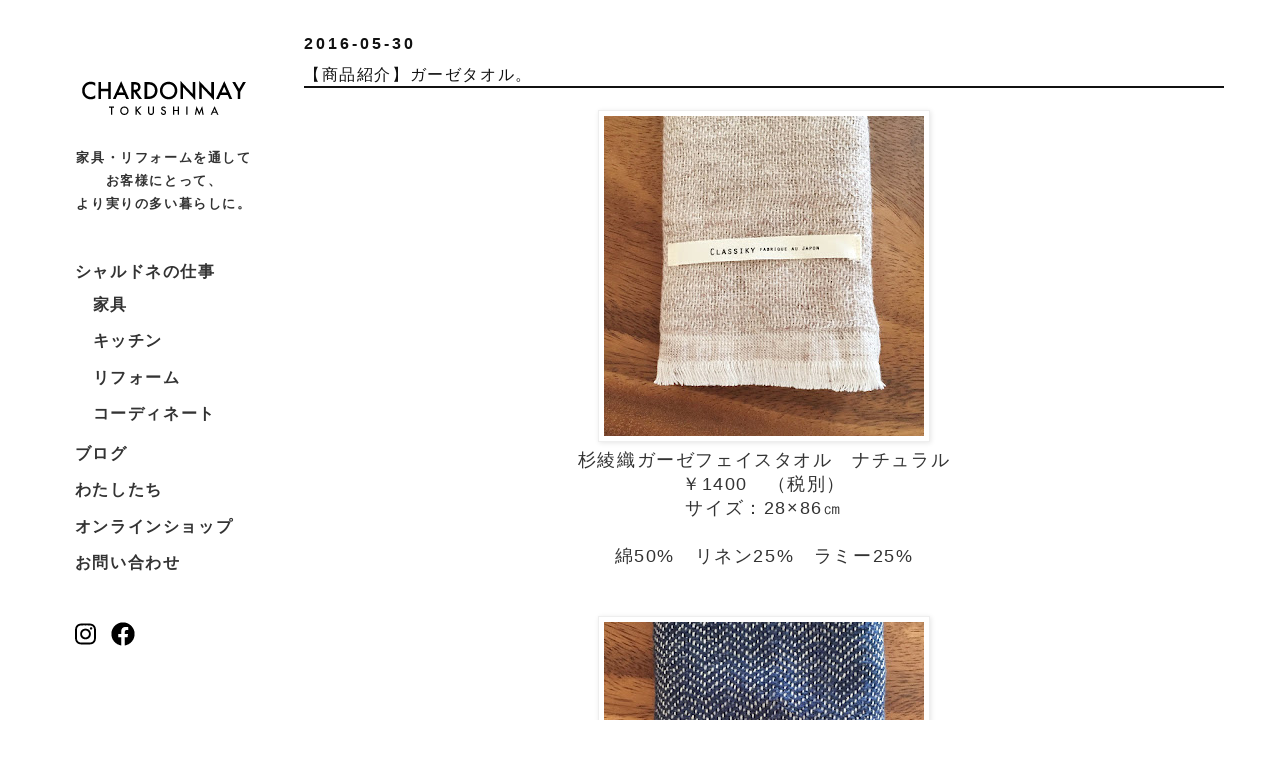

--- FILE ---
content_type: text/html; charset=UTF-8
request_url: http://blog.chardonnay-tokushima.com/2016/05/
body_size: 34204
content:
<!DOCTYPE html>
<html class='v2' dir='ltr' lang='ja' xmlns='http://www.w3.org/1999/xhtml' xmlns:b='http://www.google.com/2005/gml/b' xmlns:data='http://www.google.com/2005/gml/data' xmlns:expr='http://www.google.com/2005/gml/expr'>
<head>
<link href='https://www.blogger.com/static/v1/widgets/335934321-css_bundle_v2.css' rel='stylesheet' type='text/css'/>
<meta content='' name='viewport'/>
<meta content='text/html; charset=UTF-8' http-equiv='Content-Type'/>
<meta content='blogger' name='generator'/>
<link href='http://blog.chardonnay-tokushima.com/favicon.ico' rel='icon' type='image/x-icon'/>
<link href='http://blog.chardonnay-tokushima.com/2016/05/' rel='canonical'/>
<link rel="alternate" type="application/atom+xml" title="シャルドネ徳島店&#12288; - Atom" href="http://blog.chardonnay-tokushima.com/feeds/posts/default" />
<link rel="alternate" type="application/rss+xml" title="シャルドネ徳島店&#12288; - RSS" href="http://blog.chardonnay-tokushima.com/feeds/posts/default?alt=rss" />
<link rel="service.post" type="application/atom+xml" title="シャルドネ徳島店&#12288; - Atom" href="https://www.blogger.com/feeds/6793277780514618841/posts/default" />
<!--Can't find substitution for tag [blog.ieCssRetrofitLinks]-->
<meta content='http://blog.chardonnay-tokushima.com/2016/05/' property='og:url'/>
<meta content='シャルドネ徳島店　' property='og:title'/>
<meta content='' property='og:description'/>
<title>シャルドネ徳島店&#12288;: 5月 2016</title>
<style id='page-skin-1' type='text/css'><!--
/*
-----------------------------------------------
Blogger Template Style
Name:     Simple
Designer: Blogger
URL:      www.blogger.com
----------------------------------------------- */
/* Variable definitions
====================
<Variable name="keycolor" description="Main Color" type="color" default="#66bbdd"/>
<Group description="Page Text" selector="body">
<Variable name="body.font" description="Font" type="font"
default="normal normal 1.0rem Arial, Tahoma, Helvetica, FreeSans, sans-serif"/>
<Variable name="body.text.color" description="Text Color" type="color" default="#111111"/>
</Group>
<Group description="Backgrounds" selector=".body-fauxcolumns-outer">
<Variable name="body.background.color" description="Outer Background" type="color" default="#66bbdd"/>
<Variable name="content.background.color" description="Main Background" type="color" default="#ffffff"/>
<Variable name="header.background.color" description="Header Background" type="color" default="transparent"/>
</Group>
<Group description="Links" selector=".main-outer">
<Variable name="link.color" description="Link Color" type="color" default="#111111"/>
<Variable name="link.visited.color" description="Visited Color" type="color" default="#111111"/>
<Variable name="link.hover.color" description="Hover Color" type="color" default="#111111"/>
</Group>
<Group description="Blog Title" selector=".header h1">
<Variable name="header.font" description="Font" type="font"
default="normal normal 60px Arial, Tahoma, Helvetica, FreeSans, sans-serif"/>
<Variable name="header.text.color" description="Title Color" type="color" default="#111111" />
</Group>
<Group description="Blog Description" selector=".header .description">
<Variable name="description.text.color" description="Description Color" type="color"
default="#111111" />
</Group>
<Group description="Tabs Text" selector=".tabs-inner .widget li a">
<Variable name="tabs.font" description="Font" type="font"
default="normal normal 1.0rem Arial, Tahoma, Helvetica, FreeSans, sans-serif"/>
<Variable name="tabs.text.color" description="Text Color" type="color" default="#111111"/>
<Variable name="tabs.selected.text.color" description="Selected Color" type="color" default="#111111"/>
</Group>
<Group description="Tabs Background" selector=".tabs-outer .PageList">
<Variable name="tabs.background.color" description="Background Color" type="color" default="transparent"/>
<Variable name="tabs.selected.background.color" description="Selected Color" type="color" default="transparent"/>
</Group>
<Group description="Post Title" selector="h3.post-title, .comments h4">
<Variable name="post.title.font" description="Font" type="font"
default="normal normal 1.0rem Arial, Tahoma, Helvetica, FreeSans, sans-serif"/>
</Group>
<Group description="Date Header" selector=".date-header">
<Variable name="date.header.color" description="Text Color" type="color"
default="#111111"/>
<Variable name="date.header.background.color" description="Background Color" type="color"
default="transparent"/>
<Variable name="date.header.font" description="Text Font" type="font"
default="normal bold .7rem Arial, Tahoma, Helvetica, FreeSans, sans-serif"/>
<Variable name="date.header.padding" description="Date Header Padding" type="string" default="inherit"/>
<Variable name="date.header.letterspacing" description="Date Header Letter Spacing" type="string" default="inherit"/>
<Variable name="date.header.margin" description="Date Header Margin" type="string" default="inherit"/>
</Group>
<Group description="Post Footer" selector=".post-footer">
<Variable name="post.footer.text.color" description="Text Color" type="color" default="#666666"/>
<Variable name="post.footer.background.color" description="Background Color" type="color"
default="#f9f9f9"/>
<Variable name="post.footer.border.color" description="Shadow Color" type="color" default="#eeeeee"/>
</Group>
<Group description="Gadgets" selector="h2">
<Variable name="widget.title.font" description="Title Font" type="font"
default="normal bold 0.7rem Arial, Tahoma, Helvetica, FreeSans, sans-serif"/>
<Variable name="widget.title.text.color" description="Title Color" type="color" default="#111111"/>
<Variable name="widget.alternate.text.color" description="Alternate Color" type="color" default="#111111"/>
</Group>
<Group description="Images" selector=".main-inner">
<Variable name="image.background.color" description="Background Color" type="color" default="#ffffff"/>
<Variable name="image.border.color" description="Border Color" type="color" default="#eeeeee"/>
<Variable name="image.text.color" description="Caption Text Color" type="color" default="#111111"/>
</Group>
<Group description="Accents" selector=".content-inner">
<Variable name="body.rule.color" description="Separator Line Color" type="color" default="#eeeeee"/>
<Variable name="tabs.border.color" description="Tabs Border Color" type="color" default="transparent"/>
</Group>
<Variable name="body.background" description="Body Background" type="background"
color="#ffffff" default="$(color) none repeat scroll top left"/>
<Variable name="body.background.override" description="Body Background Override" type="string" default=""/>
<Variable name="body.background.gradient.cap" description="Body Gradient Cap" type="url"
default="url(https://resources.blogblog.com/blogblog/data/1kt/simple/gradients_light.png)"/>
<Variable name="body.background.gradient.tile" description="Body Gradient Tile" type="url"
default="url(https://resources.blogblog.com/blogblog/data/1kt/simple/body_gradient_tile_light.png)"/>
<Variable name="content.background.color.selector" description="Content Background Color Selector" type="string" default=".content-inner"/>
<Variable name="content.padding" description="Content Padding" type="length" default="10px" min="0" max="100px"/>
<Variable name="content.padding.horizontal" description="Content Horizontal Padding" type="length" default="10px" min="0" max="100px"/>
<Variable name="content.shadow.spread" description="Content Shadow Spread" type="length" default="40px" min="0" max="100px"/>
<Variable name="content.shadow.spread.webkit" description="Content Shadow Spread (WebKit)" type="length" default="5px" min="0" max="100px"/>
<Variable name="content.shadow.spread.ie" description="Content Shadow Spread (IE)" type="length" default="10px" min="0" max="100px"/>
<Variable name="main.border.width" description="Main Border Width" type="length" default="0" min="0" max="10px"/>
<Variable name="header.background.gradient" description="Header Gradient" type="url" default="none"/>
<Variable name="header.shadow.offset.left" description="Header Shadow Offset Left" type="length" default="-1px" min="-50px" max="50px"/>
<Variable name="header.shadow.offset.top" description="Header Shadow Offset Top" type="length" default="-1px" min="-50px" max="50px"/>
<Variable name="header.shadow.spread" description="Header Shadow Spread" type="length" default="1px" min="0" max="100px"/>
<Variable name="header.padding" description="Header Padding" type="length" default="30px" min="0" max="100px"/>
<Variable name="header.border.size" description="Header Border Size" type="length" default="1px" min="0" max="10px"/>
<Variable name="header.bottom.border.size" description="Header Bottom Border Size" type="length" default="1px" min="0" max="10px"/>
<Variable name="header.border.horizontalsize" description="Header Horizontal Border Size" type="length" default="0" min="0" max="10px"/>
<Variable name="description.text.size" description="Description Text Size" type="string" default="140%"/>
<Variable name="tabs.margin.top" description="Tabs Margin Top" type="length" default="0" min="0" max="100px"/>
<Variable name="tabs.margin.side" description="Tabs Side Margin" type="length" default="30px" min="0" max="100px"/>
<Variable name="tabs.background.gradient" description="Tabs Background Gradient" type="url"
default="url(https://resources.blogblog.com/blogblog/data/1kt/simple/gradients_light.png)"/>
<Variable name="tabs.border.width" description="Tabs Border Width" type="length" default="1px" min="0" max="10px"/>
<Variable name="tabs.bevel.border.width" description="Tabs Bevel Border Width" type="length" default="1px" min="0" max="10px"/>
<Variable name="post.margin.bottom" description="Post Bottom Margin" type="length" default="25px" min="0" max="100px"/>
<Variable name="image.border.small.size" description="Image Border Small Size" type="length" default="2px" min="0" max="10px"/>
<Variable name="image.border.large.size" description="Image Border Large Size" type="length" default="5px" min="0" max="10px"/>
<Variable name="page.width.selector" description="Page Width Selector" type="string" default=".region-inner"/>
<Variable name="page.width" description="Page Width" type="string" default="auto"/>
<Variable name="main.section.margin" description="Main Section Margin" type="length" default="15px" min="0" max="100px"/>
<Variable name="main.padding" description="Main Padding" type="length" default="15px" min="0" max="100px"/>
<Variable name="main.padding.top" description="Main Padding Top" type="length" default="30px" min="0" max="100px"/>
<Variable name="main.padding.bottom" description="Main Padding Bottom" type="length" default="30px" min="0" max="100px"/>
<Variable name="paging.background"
color="#111111"
description="Background of blog paging area" type="background"
default="#efefef none no-repeat scroll top center"/>
<Variable name="footer.bevel" description="Bevel border length of footer" type="length" default="0" min="0" max="10px"/>
<Variable name="mobile.background.overlay" description="Mobile Background Overlay" type="string"
default="transparent none repeat scroll top left"/>
<Variable name="mobile.background.size" description="Mobile Background Size" type="string" default="auto"/>
<Variable name="mobile.button.color" description="Mobile Button Color" type="color" default="#ffffff" />
<Variable name="startSide" description="Side where text starts in blog language" type="automatic" default="left"/>
<Variable name="endSide" description="Side where text ends in blog language" type="automatic" default="right"/>
*/
/* Content
----------------------------------------------- */
body {
font: normal normal 1.0rem 'Trebuchet MS', Trebuchet, Verdana, sans-serif;
color: #111111;
background: #ffffff none repeat scroll top left;
padding: 0 0 0 0;
}
html body .region-inner {
min-width: 0;
max-width: 100%;
width: auto;
}
h2 {
font-size: 22px;
}
a:link {
text-decoration:none;
color: #111111;
}
a:visited {
text-decoration:none;
color: #111111;
}
a:hover {
text-decoration:underline;
color: #111111;
}
.body-fauxcolumn-outer .fauxcolumn-inner {
background: transparent none repeat scroll top left;
_background-image: none;
}
.body-fauxcolumn-outer .cap-top {
position: absolute;
z-index: 1;
height: 400px;
width: 100%;
}
.body-fauxcolumn-outer .cap-top .cap-left {
width: 100%;
background: transparent none repeat-x scroll top left;
_background-image: none;
}
.content-outer {
-moz-box-shadow: 0 0 0 rgba(0, 0, 0, .15);
-webkit-box-shadow: 0 0 0 rgba(0, 0, 0, .15);
-goog-ms-box-shadow: 0 0 0 #333333;
box-shadow: 0 0 0 rgba(0, 0, 0, .15);
margin-bottom: 1px;
}
.content-inner {
padding: 10px 40px;
}
.content-inner {
background-color: #ffffff;
}
/* Header
----------------------------------------------- */
.header-outer {
background: transparent none repeat-x scroll 0 -400px;
_background-image: none;
}
.Header h1 {
font: normal normal 40px 'Trebuchet MS',Trebuchet,Verdana,sans-serif;
color: #111111;
text-shadow: 0 0 0 rgba(0, 0, 0, .2);
}
.Header h1 a {
color: #111111;
}
.Header .description {
font-size: 18px;
color: #111111;
}
.header-inner .Header .titlewrapper {
padding: 22px 0;
}
.header-inner .Header .descriptionwrapper {
padding: 0 0;
}
/* Tabs
----------------------------------------------- */
.tabs-inner .section:first-child {
border-top: 0 solid #dddddd;
}
.tabs-inner .section:first-child ul {
margin-top: -1px;
border-top: 1px solid #dddddd;
border-left: 1px solid #dddddd;
border-right: 1px solid #dddddd;
}
.tabs-inner .widget ul {
background: transparent none repeat-x scroll 0 -800px;
_background-image: none;
border-bottom: 1px solid #dddddd;
margin-top: 0;
margin-left: -30px;
margin-right: -30px;
}
.tabs-inner .widget li a {
display: inline-block;
padding: .6em 1em;
font: normal normal 1.0rem 'Trebuchet MS', Trebuchet, Verdana, sans-serif;
color: #111111;
border-left: 1px solid #ffffff;
border-right: 1px solid #dddddd;
}
.tabs-inner .widget li:first-child a {
border-left: none;
}
.tabs-inner .widget li.selected a, .tabs-inner .widget li a:hover {
color: #111111;
background-color: transparent;
text-decoration: none;
}
/* Columns
----------------------------------------------- */
.main-outer {
border-top: 0 solid transparent;
}
.fauxcolumn-left-outer .fauxcolumn-inner {
border-right: 1px solid transparent;
}
.fauxcolumn-right-outer .fauxcolumn-inner {
border-left: 1px solid transparent;
}
/* Headings
----------------------------------------------- */
div.widget > h2,
div.widget h2.title {
margin: 0 0 1em 0;
font: normal bold 0.7rem 'Trebuchet MS',Trebuchet,Verdana,sans-serif;
color: #111111;
}
/* Widgets
----------------------------------------------- */
.widget .zippy {
color: #111111;
text-shadow: 2px 2px 1px rgba(0, 0, 0, .1);
}
.widget .popular-posts ul {
list-style: none;
}
/* Posts
----------------------------------------------- */
h2.date-header {
font: normal bold .7rem Arial, Tahoma, Helvetica, FreeSans, sans-serif;
}
.date-header span {
background-color: transparent;
color: #111111;
padding: 0em;
letter-spacing: 3px;
margin: inherit;
}
.main-inner {
padding-top: 35px;
padding-bottom: 65px;
}
.main-inner .column-center-inner {
padding: 0 0;
}
.main-inner .column-center-inner .section {
margin: 0 1em;
}
.post {
margin: 0 0 45px 0;
}
h3.post-title, .comments h4 {
font: normal normal 1.0rem 'Trebuchet MS',Trebuchet,Verdana,sans-serif;
margin: .75em 0 0;
border-bottom: 2px solid #111111;
}
.post-body {
font-size: 110%;
line-height: 1.4;
position: relative;
}
.post-body img, .post-body .tr-caption-container, .Profile img, .Image img,
.BlogList .item-thumbnail img {
padding: 2px;
background: #ffffff;
border: 1px solid #eeeeee;
-moz-box-shadow: 1px 1px 5px rgba(0, 0, 0, .1);
-webkit-box-shadow: 1px 1px 5px rgba(0, 0, 0, .1);
box-shadow: 1px 1px 5px rgba(0, 0, 0, .1);
}
.post-body img, .post-body .tr-caption-container {
padding: 5px;
}
.post-body .tr-caption-container {
color: #666666;
}
.post-body .tr-caption-container img {
padding: 0;
background: transparent;
border: none;
-moz-box-shadow: 0 0 0 rgba(0, 0, 0, .1);
-webkit-box-shadow: 0 0 0 rgba(0, 0, 0, .1);
box-shadow: 0 0 0 rgba(0, 0, 0, .1);
}
.post-header {
margin: 0 0 1.5em;
line-height: 1.6;
font-size: 90%;
}
.post-footer {
margin: 20px -2px 0;
padding: 5px 10px;
color: #666666;
background-color: #eeeeee;
border-bottom: 1px solid #eeeeee;
line-height: 1.6;
font-size: 90%;
}
#comments .comment-author {
padding-top: 1.5em;
border-top: 1px solid transparent;
background-position: 0 1.5em;
}
#comments .comment-author:first-child {
padding-top: 0;
border-top: none;
}
.avatar-image-container {
margin: .2em 0 0;
}
#comments .avatar-image-container img {
border: 1px solid #eeeeee;
}
/* Comments
----------------------------------------------- */
.comments .comments-content .icon.blog-author {
background-repeat: no-repeat;
background-image: url([data-uri]);
}
.comments .comments-content .loadmore a {
border-top: 1px solid #111111;
border-bottom: 1px solid #111111;
}
.comments .comment-thread.inline-thread {
background-color: #eeeeee;
}
.comments .continue {
border-top: 2px solid #111111;
}
/* Accents
---------------------------------------------- */
.section-columns td.columns-cell {
border-left: 1px solid transparent;
}
.blog-pager {
background: #efefef url(https://resources.blogblog.com/blogblog/data/1kt/simple/paging_dot.png) repeat-x scroll top center;
}
.blog-pager-older-link, .home-link,
.blog-pager-newer-link {
background-color: #ffffff;
padding: 5px;
}
.footer-outer {
border-top: 1px solid #111111;
}
/* Mobile
----------------------------------------------- */
body.mobile  {
background-size: auto;
}
.mobile .body-fauxcolumn-outer {
background: transparent none repeat scroll top left;
}
.mobile .body-fauxcolumn-outer .cap-top {
background-size: 100% auto;
}
.mobile .content-outer {
-webkit-box-shadow: 0 0 3px rgba(0, 0, 0, .15);
box-shadow: 0 0 3px rgba(0, 0, 0, .15);
}
.mobile .tabs-inner .widget ul {
margin-left: 0;
margin-right: 0;
}
.mobile .post {
margin: 0;
}
.mobile .main-inner .column-center-inner .section {
margin: 0;
}
.mobile .date-header span {
padding: 0.1em 10px;
margin: 0 -10px;
}
.mobile h3.post-title {
margin: 0;
}
.mobile .blog-pager {
background: transparent none no-repeat scroll top center;
}
.mobile .footer-outer {
border-top: none;
}
.mobile .main-inner, .mobile .footer-inner {
background-color: #ffffff;
}
.mobile-index-contents {
color: #111111;
}
.mobile-link-button {
background-color: #111111;
}
.mobile-link-button a:link, .mobile-link-button a:visited {
color: #ffffff;
}
.mobile .tabs-inner .section:first-child {
border-top: none;
}
.mobile .tabs-inner .PageList .widget-content {
background-color: transparent;
color: #111111;
border-top: 1px solid #dddddd;
border-bottom: 1px solid #dddddd;
}
.mobile .tabs-inner .PageList .widget-content .pagelist-arrow {
border-left: 1px solid #dddddd;
}
/* Original
----------------------------------------------- */
.header-inner .Header .titlewrapper {
display: none;
}
.header-inner .Header .descriptionwrapper {
display: none;
}
.blog-feeds {
font-size: 0.7rem;
text-align:right;
}
* {
margin: 0;
padding: 0;
outline: 0
}
body {
font-family: "Yu Gothic", "游ゴシック体", "游ゴシック", "Helvetica Neue", "Helvetica", "Hiragino Sans", "Hiragino Kaku Gothic ProN", "Arial", sans-serif;
color: #333333;
letter-spacing: 0.1rem;
line-height: 1.8;
font-size: 16px;
position:relative;
}
/* 問題なければ削除可能部分
body::after {
content:'';
display:block;
position:absolute;
left:0;
bottom:100px;
z-index:-1;
width:100%;
}
*/
h1, h2, p, ul, li, img {
margin: 0;
padding: 0
}
a {
color: #333333;
text-decoration: none;
margin-left:0 !important;
margin-right:0 !important;
}
a:hover {
color: #333333;
opacity: 0.7
}
a:hover img {
opacity: 0.7;
}
iframe {
border: none;
}
.sp {
display: block;
}
.pc {
display: none;
}
img {
max-width: 100%;
height:auto;
}
/* common */
.wrapper{
width:100%;
position:relative;
}
.container{
width:100%;
max-width:1200px;
margin:0 auto;
}
main, footer {
width: 100%;
}
footer {
margin: 0 auto 3em;
}
footer .copyright {
margin: 0 10% 0 0;
text-align: right;
font-size: 10px;
}
/* header */
#header {
width: 100%;
background-color: #ffffff;
display: flex;
flex-flow: row wrap;
align-items: center;
}
h1.logo {
width: 100%;
}
h1.logo img{
display:block;
width: 166px;
margin: 30px auto;
}
div.widget h2, div.widget h2.title {
font-size: 1.0rem;
}
.header_copy {
width:100%;
margin: 0 auto 0px;
text-align: center;
font-size: .8rem;
font-weight: bold;
}
#global_nav {
position: fixed;
top: 13px;
right: 15px;
z-index: 999999;
}
#global_nav_checkbox {
display: none;
}
#global_nav_icon {
display: inline-block;
width: 26px;
height: 26px;
position: relative;
cursor: pointer;
z-index: 999999;
font-size: .6rem;
letter-spacing: 0;
}
#global_nav_icon span {
background: #000000;
border-radius: 2px;
display: block;
width: 100%;
height: 1px;
position: absolute;
top: 50%;
left: 50%;
margin: -8% 0 0 -42%;
transition: all 0.3s ease-in-out;
}
#global_nav_icon span::before, #global_nav_icon span::after {
-webkit-transform: rotate(0);
background: #000000;
border-radius: 6px;
content: '';
display: block;
height: 100%;
left: 50%;
margin: -8% 0 0 -50%;
position: absolute;
top: 50%;
transform: rotate(0);
transition: all 0.3s ease-in-out;
width: 100%;
}
#global_nav_icon span::before {
margin-top: -38%;
}
#global_nav_icon span::after {
margin-top: 28%;
content: 'menu';
}
#global_nav_checkbox:checked ~ #global_nav_icon {
position: fixed;
top: 13px;
right: 15px;
left: auto;
}
#global_nav_checkbox:checked ~ #global_nav_icon span {
background: rgba(255, 255, 255, 0);
}
#global_nav_checkbox:checked ~ #global_nav_icon span::before, #global_nav_checkbox:checked ~ #global_nav_icon span::after {
content: '';
display: block;
height: 100%;
left: 50%;
margin: -8% 0 0 -42%;
position: absolute;
top: 50%;
width: 100%;
}
#global_nav_checkbox:checked ~ #global_nav_icon span::before {
-webkit-transform: rotate(-45deg);
transform: rotate(-45deg);
}
#global_nav_checkbox:checked ~ #global_nav_icon span::after {
-webkit-transform: rotate(45deg);
transform: rotate(45deg);
}
#global_nav_content {
/*overflow: auto;*/
position: fixed;
top: 0;
left: 0;
z-index: 45;
width: 100%;
max-width: 100%;
height: 100vh;
background-color: #FCF7F7;
transition: all 0.3s ease-in-out 0s;
opacity: 0;
transform: translateX(-100%);
}
#global_nav_checkbox:checked ~ #global_nav_content {
transform: translateX(0);
opacity: 1;
}
#global_nav_close {
display: none;
position: fixed;
z-index: 39;
top: 0;
left: 0;
width: 100%;
height: 100%;
background: #000000;
opacity: 0;
transition: all 0.3s ease-in-out 0s;
}
#global_nav_checkbox:checked ~ #global_nav_close {
display: block;
opacity: 0.3;
}
.global_nav {
width: 100%;
}
.global_nav_content {
width: 100%;
height: 100vh;
margin: 0 auto;
}
ul.main_nav {
width: 200px;
height:60vh;
margin:30px auto 0;
display: flex;
flex-flow: row wrap;
align-items:center;
justify-content: center;
list-style:none;
}
ul.main_nav li {
flex-basis: 100%;
padding: .2em 10%;
}
ul.main_nav li a {
font-size:1.0rem;
font-weight: bold;
color:#333;
}
ul.main_nav li a:hover{
opacity:1;
text-decoration:none;
}
ul.main_nav li a:hover::after{
/*content:'';
display:block;
border-bottom:2px solid #333;*/
}
ul.main_nav li#ac a{
cursor:pointer;
}
ul.main_nav li#ac ul {
width: 100%;
max-width: 100%;
display: flex;
flex-flow: row wrap;
justify-content: space-between;
list-style:none;
}
ul.main_nav li#ac ul li {}
.sns_nav {
width: 60px;
margin: 10px auto 0;
display: flex;
flex-flow: row wrap;
justify-content: space-between
}
.prev_top {
width: 90px;
margin: 0 auto 50px;
position: relative;
z-index: 10000000
}
.prev_top a {
width: 90px;
padding: 75px 0 0 0;
display: block;
position: relative;
font-weight: bold;
text-align: center;
}
.prev_top a::before {
content: '';
width: 15px;
height: 70px;
display: block;
position: absolute;
top: 0;
left: 30px;
background: url(http:///chardonnay-tokushima.com/images/common/icon-arrow_top.svg) no-repeat center top;
background-size: 15px;
}
section {
width: 100%;
margin: 3em 0;
}
section h2 {
font-size: 30px;
font-weight: normal;
}
.bl-container {
width: 100%;
}
.bl-flex {
display: flex;
flex-flow: row wrap;
justify-content: space-between;
}
.contact p {
text-align: center;
margin: 5px 0
}
body .navbar{
display:none;
}
.content-inner {
padding: 0 0 !important;
background-color: transparent !important;
}
.blog-pager {
background: none !important;
}
.blog-pager-older-link, .home-link,
.blog-pager-newer-link {
background-color: none !important;
padding: 5px;
}
.footer-outer {
border-top: none !important;
}
.post-footer {
margin: 0px 0px 0;
padding: 0px 0px;
color: #333 !important;
background-color: transparent !important;
border-bottom: none !important;
line-height: 1.6;
font-size: 90%;
}
.container-ft {
display: block;
width:100%;
height:auto;
background-color:#FCF7F7;
}
.container-ft a {
display: inline-block;
font-size: 0.9rem;
font-weight: bold;
color: #333;
box-sizing: border-box;
}
.container-ft a:hover {
opacity: 1;
text-decoration: none;
}
.container-ft a:visited {
text-decoration: none;
color: #888888;
}
.ft-right {
display: block;
width: 100%;
margin: 0;
}
.footer-inner {
padding: 75px 15px;
}
.container-ft ul {
display: flex;
justify-content: flex-start;
flex-wrap: wrap;
list-style-type: none;
}
.container-ft ul li {
margin-right: 2.0rem;
line-height: 2;
padding-bottom: 3px;
cursor:pointer;
}
.container-ft ul li::after {
content: '';
display: block;
height:2px;
padding:0 10px;
box-sizing: border-box;
}
.container-ft ul li:hover::after {
content: '';
display: block;
border-bottom: 2px solid #333;
box-sizing: border-box;
}
.container-ft .widget {
margin: 0 0 30px;
}
.widget ul {
padding: 0;
}
input.gsc-input {
font-size: 1.0rem;
line-height: 2;
}
.magnifying-glass {
width: 2rem;
height: 2rem;
}
@media (min-width:769px) {
.sp {
display: none;
}
.pc {
display: block;
}
.container{
display:flex;
flex:0 1 auto;
}
main{
width:80%;
}
section {
width: 100%;
margin: 5em 0;
}
#header {
position:sticky;
top:0;
left:10px;
z-index:10000000;
width:250px;
height:0;
background-color:transparent;
display: block;
}
h1.logo {
margin: 0 auto 10px;
padding-top:50px;
}
#global_nav {
position:relative;
top: 0;
right: 0;
width: 100%;
height: 50px;
}
#global_nav_checkbox {
display: none;
}
#global_nav_icon {
display: none;
}
#global_nav_icon span {}
#global_nav_icon span::before, #global_nav_icon span::after {
-webkit-transform: none;
transform: none;
transition: none;
}
#global_nav_checkbox:checked ~ #global_nav_icon span::before {
-webkit-transform: none;
transform: none;
}
#global_nav_checkbox:checked ~ #global_nav_icon span::after {
-webkit-transform: none;
transform: none;
}
#global_nav_content {
position: relative;
top: auto;
left: auto;
width: 100%;
max-width: 100%;
height: 50px;
background: transparent;
transition: none;
transform: none;
opacity: 1 !important;
}
#global_nav_checkbox:checked ~ #global_nav_content {
transform: none;
}
#global_nav_close {
transition: none;
}
#global_nav_checkbox:checked ~ #global_nav_close {
display: none;
opacity: 0;
}
.global_nav_content {
width: 100%;
}
ul.main_nav {
width:90%;
margin:40px auto;
height:auto;
justify-content:space-between;
}
ul.main_nav li {
flex-basis:100%;
/*padding: 0 0;*/
text-align:center;
}
ul.main_nav li a {
display:block;
text-align:left;
}
ul.main_nav li a::after {
content:'';
display:block;
height:2px;
padding:0 10px;
/*border-top:2px solid #333;*/
box-sizing:border-box;
}
ul.main_nav li a:hover::after {
/*border-top:2px solid #333;*/
}
ul.main_nav li#ac a.icon {
/*background:url(http:///chardonnay-tokushima.com/images/common/icon-arrow.svg) no-repeat right center;
background-size:16px 18px;
padding-right:20px;*/
}
ul.main_nav li#ac {
position: relative;
}
ul.main_nav li#ac div{
/*position: absolute;
width: 100%;
top: 40px;*/
}
ul.main_nav li#ac ul {
position:relative;
width: 100%;
max-width: 420px;
display: flex;
flex-flow: row wrap;
justify-content: space-between
}
ul.main_nav li#ac ul li {
}
ul.main_nav li#ac ul li a{
/*font-weight:normal;
font-size:.9rem;*/
}
.sns_nav {
width: 70px;
margin: 0 35px 0;
position:relative;
}
.sns_nav a {
width: 48%;
}
.ft-right {
width: 80%;
margin-left: 20%;
}
#footer-1.foot.section  {
display: flex;
justify-content: flex-center;
flex-wrap: wrap;
}
#BlogSearch1.widget.BlogSearch, #BlogArchive1.widget.BlogArchive {
display: block;
box-sizing:border-box;
width: 50%;
}
#BlogArchive1.widget.BlogArchive {
padding-left: 20%;
}
#Label1.widget.Label {
display: block;
width: 100%;
box-sizing:border-box;
}
}
/* --- */

--></style>
<style id='template-skin-1' type='text/css'><!--
body {
min-width: 100%;
}
.content-outer, .content-fauxcolumn-outer, .region-inner {
min-width: 100%;
max-width: 100%;
_width: 100%;
}
.main-inner .columns {
padding-left: 0;
padding-right: 0;
}
.main-inner .fauxcolumn-center-outer {
/*left: 0;*/
/*right: 0;*/
/* IE6 does not respect left and right together */
_width: expression(this.parentNode.offsetWidth -
parseInt("0") -
parseInt("0") + 'px');
}
.main-inner .fauxcolumn-outer.fauxcolumn-center-outer {
position: relative;
top: auto;
bottom:auto;
}
.main-inner .fauxcolumn-left-outer {
width: 0;
}
.main-inner .fauxcolumn-right-outer {
width: 100%; /*0;*/
}
.main-inner .column-left-outer {
width: 0;
right: 100%;
margin-left: -0;
}
.main-inner .column-right-outer {
width: 100%; /* 0; */
margin-right: 0; /*-0;*/
}
#layout {
min-width: 0;
}
#layout .content-outer {
min-width: 0;
width: 800px;
}
#layout .region-inner {
min-width: 0;
width: auto;
}
body#layout div.add_widget {
padding: 8px;
}
body#layout div.add_widget a {
margin-left: 32px;
}
--></style>
<link href='https://www.blogger.com/dyn-css/authorization.css?targetBlogID=6793277780514618841&amp;zx=f38ceac9-3e1f-4cf2-b625-b85d44393e10' media='none' onload='if(media!=&#39;all&#39;)media=&#39;all&#39;' rel='stylesheet'/><noscript><link href='https://www.blogger.com/dyn-css/authorization.css?targetBlogID=6793277780514618841&amp;zx=f38ceac9-3e1f-4cf2-b625-b85d44393e10' rel='stylesheet'/></noscript>
<meta name='google-adsense-platform-account' content='ca-host-pub-1556223355139109'/>
<meta name='google-adsense-platform-domain' content='blogspot.com'/>

</head>
<body class='loading'>
<div class='wrapper'>
<div class='container'>
<div id='header'>
<nav id='global_nav'>
<input id='global_nav_checkbox' type='checkbox'/>
<label for='global_nav_checkbox' id='global_nav_icon'><span></span></label>
<label for='global_nav_checkbox' id='global_nav_close'></label>
<div class='global_nav_content' id='global_nav_content'>
<h1 class='logo'><a href='http:///chardonnay-tokushima.com'><img alt='シャルドネ徳島' src='http://chardonnay-tokushima.com/web/wp-content/themes/chardonnay-tokushima/contents/images/common/logo.svg'/></a></h1>
<div class='header_copy'>家具&#12539;リフォームを通して<br/>お客様にとって&#12289;<br/>より実りの多い暮らしに&#12290;</div>
<ul class='main_nav'>
<li id='ac'><a class='icon'>シャルドネの仕事</a>
<div>
<ul>
<li id='n_furniture'><a href='http://blog.chardonnay-tokushima.com/search/label/%E5%AE%B6%E5%85%B7'>家具</a></li>
<li id='n_kitchen'><a href='http://blog.chardonnay-tokushima.com/search/label/%E3%82%AD%E3%83%83%E3%83%81%E3%83%B3'>キッチン</a></li>
<li id='n_reform'><a href='http://blog.chardonnay-tokushima.com/search/label/%E3%83%AA%E3%83%95%E3%82%A9%E3%83%BC%E3%83%A0'>リフォーム</a></li>
<li id='n_coordinate'><a href='#'>コーディネート</a></li>
</ul>
</div>
</li>
<li><a href='http://blog.chardonnay-tokushima.com/' target='_blank'>ブログ</a></li>
<li><a href='http://chardonnay-tokushima.com/index.html#about'>わたしたち</a></li>
<li><a href='https://chardonnay-tokushima.stores.jp/' target='_blank'>オンラインショップ</a></li>
<li><a href='http://chardonnay-tokushima.com/contact-form/'>お問い合わせ</a></li>
</ul>
<div class='sns_nav'>
<a href='https://instagram.com/chardonnaytoku/' target='_blank'><svg height='1.5em' viewBox='0 0 448 512' xmlns='http://www.w3.org/2000/svg'><!--! Font Awesome Free 6.4.2 by @fontawesome - https://fontawesome.com License - https://fontawesome.com/license (Commercial License) Copyright 2023 Fonticons, Inc. --><path d='M224.1 141c-63.6 0-114.9 51.3-114.9 114.9s51.3 114.9 114.9 114.9S339 319.5 339 255.9 287.7 141 224.1 141zm0 189.6c-41.1 0-74.7-33.5-74.7-74.7s33.5-74.7 74.7-74.7 74.7 33.5 74.7 74.7-33.6 74.7-74.7 74.7zm146.4-194.3c0 14.9-12 26.8-26.8 26.8-14.9 0-26.8-12-26.8-26.8s12-26.8 26.8-26.8 26.8 12 26.8 26.8zm76.1 27.2c-1.7-35.9-9.9-67.7-36.2-93.9-26.2-26.2-58-34.4-93.9-36.2-37-2.1-147.9-2.1-184.9 0-35.8 1.7-67.6 9.9-93.9 36.1s-34.4 58-36.2 93.9c-2.1 37-2.1 147.9 0 184.9 1.7 35.9 9.9 67.7 36.2 93.9s58 34.4 93.9 36.2c37 2.1 147.9 2.1 184.9 0 35.9-1.7 67.7-9.9 93.9-36.2 26.2-26.2 34.4-58 36.2-93.9 2.1-37 2.1-147.8 0-184.8zM398.8 388c-7.8 19.6-22.9 34.7-42.6 42.6-29.5 11.7-99.5 9-132.1 9s-102.7 2.6-132.1-9c-19.6-7.8-34.7-22.9-42.6-42.6-11.7-29.5-9-99.5-9-132.1s-2.6-102.7 9-132.1c7.8-19.6 22.9-34.7 42.6-42.6 29.5-11.7 99.5-9 132.1-9s102.7-2.6 132.1 9c19.6 7.8 34.7 22.9 42.6 42.6 11.7 29.5 9 99.5 9 132.1s2.7 102.7-9 132.1z'></path></svg></a>
<a href='https://www.facebook.com/chardonnay.tokushima' target='_blank'><svg height='1.5em' viewBox='0 0 512 512' xmlns='http://www.w3.org/2000/svg'><!--! Font Awesome Free 6.4.2 by @fontawesome - https://fontawesome.com License - https://fontawesome.com/license (Commercial License) Copyright 2023 Fonticons, Inc. --><path d='M504 256C504 119 393 8 256 8S8 119 8 256c0 123.78 90.69 226.38 209.25 245V327.69h-63V256h63v-54.64c0-62.15 37-96.48 93.67-96.48 27.14 0 55.52 4.84 55.52 4.84v61h-31.28c-30.8 0-40.41 19.12-40.41 38.73V256h68.78l-11 71.69h-57.78V501C413.31 482.38 504 379.78 504 256z'></path></svg></a>
</div>
</div>
</nav>
</div>
<main>
<div class='navbar section' id='navbar' name='Navbar'><div class='widget Navbar' data-version='1' id='Navbar1'><script type="text/javascript">
    function setAttributeOnload(object, attribute, val) {
      if(window.addEventListener) {
        window.addEventListener('load',
          function(){ object[attribute] = val; }, false);
      } else {
        window.attachEvent('onload', function(){ object[attribute] = val; });
      }
    }
  </script>
<div id="navbar-iframe-container"></div>
<script type="text/javascript" src="https://apis.google.com/js/platform.js"></script>
<script type="text/javascript">
      gapi.load("gapi.iframes:gapi.iframes.style.bubble", function() {
        if (gapi.iframes && gapi.iframes.getContext) {
          gapi.iframes.getContext().openChild({
              url: 'https://www.blogger.com/navbar/6793277780514618841?origin\x3dhttp://blog.chardonnay-tokushima.com',
              where: document.getElementById("navbar-iframe-container"),
              id: "navbar-iframe"
          });
        }
      });
    </script><script type="text/javascript">
(function() {
var script = document.createElement('script');
script.type = 'text/javascript';
script.src = '//pagead2.googlesyndication.com/pagead/js/google_top_exp.js';
var head = document.getElementsByTagName('head')[0];
if (head) {
head.appendChild(script);
}})();
</script>
</div></div>
<div class='body-fauxcolumns'>
<div class='fauxcolumn-outer body-fauxcolumn-outer'>
<div class='cap-top'>
<div class='cap-left'></div>
<div class='cap-right'></div>
</div>
<div class='fauxborder-left'>
<div class='fauxborder-right'></div>
<div class='fauxcolumn-inner'>
</div>
</div>
<div class='cap-bottom'>
<div class='cap-left'></div>
<div class='cap-right'></div>
</div>
</div>
</div>
<div class='content'>
<div class='content-fauxcolumns'>
<div class='fauxcolumn-outer content-fauxcolumn-outer'>
<div class='cap-top'>
<div class='cap-left'></div>
<div class='cap-right'></div>
</div>
<div class='fauxborder-left'>
<div class='fauxborder-right'></div>
<div class='fauxcolumn-inner'>
</div>
</div>
<div class='cap-bottom'>
<div class='cap-left'></div>
<div class='cap-right'></div>
</div>
</div>
</div>
<div class='content-outer'>
<div class='content-cap-top cap-top'>
<div class='cap-left'></div>
<div class='cap-right'></div>
</div>
<div class='fauxborder-left content-fauxborder-left'>
<div class='fauxborder-right content-fauxborder-right'></div>
<div class='content-inner'>
<header>
<div class='header-outer'>
<div class='header-cap-top cap-top'>
<div class='cap-left'></div>
<div class='cap-right'></div>
</div>
<div class='fauxborder-left header-fauxborder-left'>
<div class='fauxborder-right header-fauxborder-right'></div>
<div class='region-inner header-inner'>
<div class='header section' id='header' name='ヘッダー'><div class='widget Header' data-version='1' id='Header1'>
<div id='header-inner'>
<div class='titlewrapper'>
<p class='title'>
<a href='http://blog.chardonnay-tokushima.com/'>
シャルドネ徳島店&#12288;
</a>
</p>
</div>
<div class='descriptionwrapper'>
<p class='description'><span>
</span></p>
</div>
</div>
</div></div>
</div>
</div>
<div class='header-cap-bottom cap-bottom'>
<div class='cap-left'></div>
<div class='cap-right'></div>
</div>
</div>
</header>
<div class='tabs-outer'>
<div class='tabs-cap-top cap-top'>
<div class='cap-left'></div>
<div class='cap-right'></div>
</div>
<div class='fauxborder-left tabs-fauxborder-left'>
<div class='fauxborder-right tabs-fauxborder-right'></div>
<div class='region-inner tabs-inner'>
<div class='tabs no-items section' id='crosscol' name='Cross-Column'></div>
<div class='tabs no-items section' id='crosscol-overflow' name='Cross-Column 2'></div>
</div>
</div>
<div class='tabs-cap-bottom cap-bottom'>
<div class='cap-left'></div>
<div class='cap-right'></div>
</div>
</div>
<div class='main-outer'>
<div class='main-cap-top cap-top'>
<div class='cap-left'></div>
<div class='cap-right'></div>
</div>
<div class='fauxborder-left main-fauxborder-left'>
<div class='fauxborder-right main-fauxborder-right'></div>
<div class='region-inner main-inner'>
<div class='columns fauxcolumns'>
<div class='fauxcolumn-outer fauxcolumn-center-outer'>
<div class='cap-top'>
<div class='cap-left'></div>
<div class='cap-right'></div>
</div>
<div class='fauxborder-left'>
<div class='fauxborder-right'></div>
<div class='fauxcolumn-inner'>
</div>
</div>
<div class='cap-bottom'>
<div class='cap-left'></div>
<div class='cap-right'></div>
</div>
</div>
<div class='fauxcolumn-outer fauxcolumn-left-outer'>
<div class='cap-top'>
<div class='cap-left'></div>
<div class='cap-right'></div>
</div>
<div class='fauxborder-left'>
<div class='fauxborder-right'></div>
<div class='fauxcolumn-inner'>
</div>
</div>
<div class='cap-bottom'>
<div class='cap-left'></div>
<div class='cap-right'></div>
</div>
</div>
<div class='fauxcolumn-outer fauxcolumn-right-outer'>
<div class='cap-top'>
<div class='cap-left'></div>
<div class='cap-right'></div>
</div>
<div class='fauxborder-left'>
<div class='fauxborder-right'></div>
<div class='fauxcolumn-inner'>
</div>
</div>
<div class='cap-bottom'>
<div class='cap-left'></div>
<div class='cap-right'></div>
</div>
</div>
<!-- corrects IE6 width calculation -->
<div class='columns-inner'>
<div class='column-center-outer'>
<div class='column-center-inner'>
<div class='main section' id='main' name='メイン'><div class='widget Blog' data-version='1' id='Blog1'>
<div class='blog-posts hfeed'>

          <div class="date-outer">
        
<h2 class='date-header'><span>2016-05-30</span></h2>

          <div class="date-posts">
        
<div class='post-outer'>
<div class='post hentry uncustomized-post-template' itemprop='blogPost' itemscope='itemscope' itemtype='http://schema.org/BlogPosting'>
<meta content='https://blogger.googleusercontent.com/img/b/R29vZ2xl/AVvXsEjcB-FssgLYyZo2bHvm3gSr6KvTPs1Rd-Wg3jIs6bE6k1jWpdhovWGzwaVhUUjaLvhVE4tSB_0UatXAK85qVcETV0vTi57xJz8XjcuuHo_tqz6d8EjAor1gb5vg0iMgQh1FTEARHSCAIpc/s320/%25E3%2582%25AC%25E3%2583%25BC%25E3%2582%25BC%25E3%2583%2595%25E3%2582%25A7%25E3%2582%25A4%25E3%2582%25B9%25E3%2582%25BF%25E3%2582%25AA%25E3%2583%25AB%25EF%25BC%25A2%25EF%25BC%25A5.jpg' itemprop='image_url'/>
<meta content='6793277780514618841' itemprop='blogId'/>
<meta content='2969732485279946809' itemprop='postId'/>
<a name='2969732485279946809'></a>
<h3 class='post-title entry-title' itemprop='name'>
<a href='http://blog.chardonnay-tokushima.com/2016/05/blog-post_53.html'>&#12304;商品紹介&#12305;ガーゼタオル&#12290;</a>
</h3>
<div class='post-header'>
<div class='post-header-line-1'></div>
</div>
<div class='post-body entry-content' id='post-body-2969732485279946809' itemprop='description articleBody'>
<div class="separator" style="clear: both; text-align: center;">
<a href="https://blogger.googleusercontent.com/img/b/R29vZ2xl/AVvXsEjcB-FssgLYyZo2bHvm3gSr6KvTPs1Rd-Wg3jIs6bE6k1jWpdhovWGzwaVhUUjaLvhVE4tSB_0UatXAK85qVcETV0vTi57xJz8XjcuuHo_tqz6d8EjAor1gb5vg0iMgQh1FTEARHSCAIpc/s1600/%25E3%2582%25AC%25E3%2583%25BC%25E3%2582%25BC%25E3%2583%2595%25E3%2582%25A7%25E3%2582%25A4%25E3%2582%25B9%25E3%2582%25BF%25E3%2582%25AA%25E3%2583%25AB%25EF%25BC%25A2%25EF%25BC%25A5.jpg" imageanchor="1" style="margin-left: 1em; margin-right: 1em;"><img border="0" height="320" src="https://blogger.googleusercontent.com/img/b/R29vZ2xl/AVvXsEjcB-FssgLYyZo2bHvm3gSr6KvTPs1Rd-Wg3jIs6bE6k1jWpdhovWGzwaVhUUjaLvhVE4tSB_0UatXAK85qVcETV0vTi57xJz8XjcuuHo_tqz6d8EjAor1gb5vg0iMgQh1FTEARHSCAIpc/s320/%25E3%2582%25AC%25E3%2583%25BC%25E3%2582%25BC%25E3%2583%2595%25E3%2582%25A7%25E3%2582%25A4%25E3%2582%25B9%25E3%2582%25BF%25E3%2582%25AA%25E3%2583%25AB%25EF%25BC%25A2%25EF%25BC%25A5.jpg" width="320" /></a></div>
<div style="text-align: center;">
</div>
<div style="text-align: center;">
</div>
<div style="text-align: center;">
杉綾織ガーゼフェイスタオル&#12288;ナチュラル</div>
<div style="text-align: center;">
</div>
<div style="text-align: center;">
&#65509;1400&#12288;&#65288;税別&#65289;</div>
<div style="text-align: center;">
</div>
<div style="text-align: center;">
サイズ&#65306;28&#215;86&#13213;<br />
<br />
綿50%&#12288;リネン25%&#12288;ラミー25%<br />
<br />
&nbsp;</div>
<div class="separator" style="clear: both; text-align: center;">
<a href="https://blogger.googleusercontent.com/img/b/R29vZ2xl/AVvXsEg5Nu61R9WeK5qhyphenhyphensQ2GVQkhNDHlhp-z4uUvsSMU0XW98b7rMsOzPM9Wi7ADugXzoou56DIlJ_56ffM6jBf4uNaZZ7z6TVmPqI9h_6Oanr8IqqqjdzrJC_VjBZjcY79ATMhNSpmDFFOW5I/s1600/%25E3%2582%25AC%25E3%2583%25BC%25E3%2582%25BC%25E3%2583%2595%25E3%2582%25A7%25E3%2582%25A4%25E3%2582%25B9%25E3%2582%25BF%25E3%2582%25AA%25E3%2583%25AB%25EF%25BC%25A2%25EF%25BC%25AC.jpg" imageanchor="1" style="margin-left: 1em; margin-right: 1em;"><img border="0" height="320" src="https://blogger.googleusercontent.com/img/b/R29vZ2xl/AVvXsEg5Nu61R9WeK5qhyphenhyphensQ2GVQkhNDHlhp-z4uUvsSMU0XW98b7rMsOzPM9Wi7ADugXzoou56DIlJ_56ffM6jBf4uNaZZ7z6TVmPqI9h_6Oanr8IqqqjdzrJC_VjBZjcY79ATMhNSpmDFFOW5I/s320/%25E3%2582%25AC%25E3%2583%25BC%25E3%2582%25BC%25E3%2583%2595%25E3%2582%25A7%25E3%2582%25A4%25E3%2582%25B9%25E3%2582%25BF%25E3%2582%25AA%25E3%2583%25AB%25EF%25BC%25A2%25EF%25BC%25AC.jpg" width="320" /></a></div>
<div style="text-align: center;">
</div>
<div style="text-align: center;">
</div>
<div style="text-align: center;">
杉綾織ガーゼフェイスタオル&#12288;ブルー</div>
<div style="text-align: center;">
</div>
<div style="text-align: center;">
&#65509;1400&#12288;&#65288;税別&#65289;</div>
<br />
<div align="center">
サイズ&#65306;28&#215;86&#13213;</div>
<div align="center">
</div>
<div align="center">
綿100%<br />
&nbsp;</div>
<div align="center">
杉綾織で作られたガーゼタオルは&#12289;Ｖ字に織り出す</div>
<div align="center">
</div>
<div align="center">
ヘリンボーンとも言われる織り方になります&#12290;</div>
<div align="center">
</div>
<div align="center">
ふんわりとした優しい肌触りが気持ちいいです&#12290;</div>
<div align="center">
</div>
<div align="center">
</div>
<div align="center">
</div>
<div align="center">
&#65279;</div>
<div class="separator" style="clear: both; text-align: center;">
<a href="https://blogger.googleusercontent.com/img/b/R29vZ2xl/AVvXsEj6ILsbOtdU7KWhmNf5qZbgb2U4PyM9voFK-L9YbDjszY2d9lub4WUUMv24fonMSXDImYzr_y_T4dTcB-4mR4ua6K89_4j9DHu5LswwZbOIVFglmK3DiZy5sBCfYLPU5y_gkQOC9UGqp-o/s1600/%25E3%2583%2580%25E3%2583%2596%25E3%2583%25AB%25E3%2582%25AC%25E3%2583%25BC%25E3%2582%25BC%25E3%2583%2595%25E3%2582%25A7%25E3%2582%25A4%25E3%2582%25B9%25E3%2582%25BF%25E3%2582%25AA%25E3%2583%25AB%25E3%2580%2580.jpg" imageanchor="1" style="margin-left: 1em; margin-right: 1em;"><img border="0" height="320" src="https://blogger.googleusercontent.com/img/b/R29vZ2xl/AVvXsEj6ILsbOtdU7KWhmNf5qZbgb2U4PyM9voFK-L9YbDjszY2d9lub4WUUMv24fonMSXDImYzr_y_T4dTcB-4mR4ua6K89_4j9DHu5LswwZbOIVFglmK3DiZy5sBCfYLPU5y_gkQOC9UGqp-o/s320/%25E3%2583%2580%25E3%2583%2596%25E3%2583%25AB%25E3%2582%25AC%25E3%2583%25BC%25E3%2582%25BC%25E3%2583%2595%25E3%2582%25A7%25E3%2582%25A4%25E3%2582%25B9%25E3%2582%25BF%25E3%2582%25AA%25E3%2583%25AB%25E3%2580%2580.jpg" width="320" /></a></div>
<div style="text-align: center;">
<br />
<br />
ダブルガーゼフェイスタオル<br />
<br />
&#65509;1600&#12288;&#65288;税別&#65289;<br />
<br />
サイズ&#65306;32&#215;85&#13213;&#12288;綿100%<br />
<br />
市松模様が素敵です&#12290;<br />
<br />
しっかりとしたダブルガーゼになります&#12290;<br />
<br />
<br />
<br />
&nbsp;<span style="color: #ea9999;">オンラインストアはこちら&#8594;</span><a href="https://chardonnay-tokushima.stores.jp/">&#9678;</a><br />
<br />
<br />
<br />
<br />
&#65288;sumitomo)<br />
<br />
<br />
<br />
<br />
<div style="text-align: center;">
シャルドネ徳島</div>
<br />
<br />
<div style="text-align: center;">
板野郡藍住町奥野字和田119&#65293;1</div>
<br />
<div style="text-align: center;">
Ｔｅｌ ......<u>088-692-2502</u></div>
<br />
<div style="text-align: center;">
Ｆａｘ......<u>088-692-2428</u></div>
<br />
<div style="text-align: center;">
Ｍａｉｌ<a href="mailto:......chardonnay-tokushima@water.ocn.ne.jp">......chardonnay-tokushima@water.ocn.ne.jp</a></div>
<br />
<br />
<div style="text-align: center;">
営業時間&#12288;10:00-19:00&#12288;定休日&#12288;水曜日&#65288;祝日の場合が営業&#65289;</div>
</div>
<div style='clear: both;'></div>
</div>
<div class='post-footer'>
<div class='post-footer-line post-footer-line-1'>
<span class='post-author vcard'>
</span>
<span class='post-timestamp'>
at
<meta content='http://blog.chardonnay-tokushima.com/2016/05/blog-post_53.html' itemprop='url'/>
<a class='timestamp-link' href='http://blog.chardonnay-tokushima.com/2016/05/blog-post_53.html' rel='bookmark' title='permanent link'><abbr class='published' itemprop='datePublished' title='2016-05-30T13:01:00+09:00'>13:01</abbr></a>
</span>
<span class='post-comment-link'>
</span>
<span class='post-icons'>
</span>
<div class='post-share-buttons goog-inline-block'>
<a class='goog-inline-block share-button sb-email' href='https://www.blogger.com/share-post.g?blogID=6793277780514618841&postID=2969732485279946809&target=email' target='_blank' title='メールで送信'><span class='share-button-link-text'>メールで送信</span></a><a class='goog-inline-block share-button sb-blog' href='https://www.blogger.com/share-post.g?blogID=6793277780514618841&postID=2969732485279946809&target=blog' onclick='window.open(this.href, "_blank", "height=270,width=475"); return false;' target='_blank' title='BlogThis!'><span class='share-button-link-text'>BlogThis!</span></a><a class='goog-inline-block share-button sb-twitter' href='https://www.blogger.com/share-post.g?blogID=6793277780514618841&postID=2969732485279946809&target=twitter' target='_blank' title='X で共有'><span class='share-button-link-text'>X で共有</span></a><a class='goog-inline-block share-button sb-facebook' href='https://www.blogger.com/share-post.g?blogID=6793277780514618841&postID=2969732485279946809&target=facebook' onclick='window.open(this.href, "_blank", "height=430,width=640"); return false;' target='_blank' title='Facebook で共有する'><span class='share-button-link-text'>Facebook で共有する</span></a><a class='goog-inline-block share-button sb-pinterest' href='https://www.blogger.com/share-post.g?blogID=6793277780514618841&postID=2969732485279946809&target=pinterest' target='_blank' title='Pinterest に共有'><span class='share-button-link-text'>Pinterest に共有</span></a>
</div>
</div>
<div class='post-footer-line post-footer-line-2'>
<span class='post-labels'>
Labels:
<a href='http://blog.chardonnay-tokushima.com/search/label/%E9%9B%91%E8%B2%A8' rel='tag'>雑貨</a>,
<a href='http://blog.chardonnay-tokushima.com/search/label/%E5%95%86%E5%93%81%E7%B4%B9%E4%BB%8B' rel='tag'>商品紹介</a>,
<a href='http://blog.chardonnay-tokushima.com/search/label/%E5%BE%B3%E5%B3%B6%E3%81%AE%E3%82%A4%E3%83%B3%E3%83%86%E3%83%AA%E3%82%A2%E3%82%B7%E3%83%A7%E3%83%83%E3%83%97' rel='tag'>徳島のインテリアショップ</a>,
<a href='http://blog.chardonnay-tokushima.com/search/label/%E5%BE%B3%E5%B3%B6%E3%81%AE%E5%AE%B6%E5%85%B7' rel='tag'>徳島の家具</a>,
<a href='http://blog.chardonnay-tokushima.com/search/label/%E5%BE%B3%E5%B3%B6%E3%81%AE%E5%AE%B6%E5%85%B7%E5%B1%8B' rel='tag'>徳島の家具屋</a>
</span>
</div>
<div class='post-footer-line post-footer-line-3'>
<span class='post-location'>
</span>
</div>
</div>
</div>
</div>
<div class='inline-ad'>
</div>
<div class='post-outer'>
<div class='post hentry uncustomized-post-template' itemprop='blogPost' itemscope='itemscope' itemtype='http://schema.org/BlogPosting'>
<meta content='https://blogger.googleusercontent.com/img/b/R29vZ2xl/AVvXsEgj1O6qJlpCYsOwGk08-h8jlvJg7vl1KGjuvvczWCVKjDnomQ-YTDl5loGprhGB6PBnHhMWYanYlXk3JWEHdyOQP6_fWQbWqL_1FjJneyVVdchI2E0BP70zbDRoJdc8ZU2QGQc0IBBuKF8/s320/13307235_997508303674504_1587919798401848141_n.jpg' itemprop='image_url'/>
<meta content='6793277780514618841' itemprop='blogId'/>
<meta content='978133231619504648' itemprop='postId'/>
<a name='978133231619504648'></a>
<h3 class='post-title entry-title' itemprop='name'>
<a href='http://blog.chardonnay-tokushima.com/2016/05/blog-post_30.html'>&#12304;家具のお届け&#12305;ありがとうございます&#65281;納品が続きます&#65281;</a>
</h3>
<div class='post-header'>
<div class='post-header-line-1'></div>
</div>
<div class='post-body entry-content' id='post-body-978133231619504648' itemprop='description articleBody'>
一昨日&#12289;昨日と配達に行って来ました&#65281;<br />
一昨日は&#12289;藍住町のO様宅に&#12300;スタイル&#12301;のTVボードをお届けしました&#65281;<br />
そして&#12289;昨日は朝からM様邸にご新築家具一式をお届けし&#12289;お昼にU様邸にデスクとアップライトチェアをお届けしました&#65281;<br />
<br />
藍住町&#12288;Ｏ様<br />
<br />
<div style="text-align: center;">
<a href="https://blogger.googleusercontent.com/img/b/R29vZ2xl/AVvXsEgj1O6qJlpCYsOwGk08-h8jlvJg7vl1KGjuvvczWCVKjDnomQ-YTDl5loGprhGB6PBnHhMWYanYlXk3JWEHdyOQP6_fWQbWqL_1FjJneyVVdchI2E0BP70zbDRoJdc8ZU2QGQc0IBBuKF8/s1600/13307235_997508303674504_1587919798401848141_n.jpg" imageanchor="1" style="margin-left: 1em; margin-right: 1em;"><img border="0" height="240" src="https://blogger.googleusercontent.com/img/b/R29vZ2xl/AVvXsEgj1O6qJlpCYsOwGk08-h8jlvJg7vl1KGjuvvczWCVKjDnomQ-YTDl5loGprhGB6PBnHhMWYanYlXk3JWEHdyOQP6_fWQbWqL_1FjJneyVVdchI2E0BP70zbDRoJdc8ZU2QGQc0IBBuKF8/s320/13307235_997508303674504_1587919798401848141_n.jpg" width="320" /></a></div>
<div class="_xlr">
<span class="fbPhotosPhotoContext" id="fbPhotoSnowliftContext"></span><span aria-live="polite" class="fbPhotosPhotoCaption" data-ft="{&quot;tn&quot;:&quot;K&quot;}" id="fbPhotoSnowliftCaption" tabindex="0"><span class="hasCaption"></span></span>&nbsp;</div>
<div class="_xlr" style="text-align: center;">
<span aria-live="polite" class="fbPhotosPhotoCaption" data-ft="{&quot;tn&quot;:&quot;K&quot;}" tabindex="0"><span class="hasCaption">オーク材の&#12300;スタイル&#12301;テレビボード&#65281;120cmタイプ<wbr></wbr><span class="word_break"></span> カッコいい&#65281;</span></span></div>
<div class="_xlr">
<span aria-live="polite" class="fbPhotosPhotoCaption" data-ft="{&quot;tn&quot;:&quot;K&quot;}" tabindex="0"><span class="hasCaption"></span></span>&nbsp;</div>
<br />
<div class="separator" style="clear: both; text-align: center;">
<a href="https://blogger.googleusercontent.com/img/b/R29vZ2xl/AVvXsEiojsMQy_a_JoBHm5S5Pwtw4ykkCNExd4hwvTh3fmrDCnBS7yB9fohYzzkJl4V0ADHwZKeY4d1ICxgULbIB7wSrPNbkRg_I_-ro4FmeTPWafUo5SK71A8tKjTGAZi7_TgSr7Z_NSzvXEj8/s1600/13312764_997508310341170_1038657998007920053_n.jpg" imageanchor="1" style="margin-left: 1em; margin-right: 1em;"><img border="0" height="240" src="https://blogger.googleusercontent.com/img/b/R29vZ2xl/AVvXsEiojsMQy_a_JoBHm5S5Pwtw4ykkCNExd4hwvTh3fmrDCnBS7yB9fohYzzkJl4V0ADHwZKeY4d1ICxgULbIB7wSrPNbkRg_I_-ro4FmeTPWafUo5SK71A8tKjTGAZi7_TgSr7Z_NSzvXEj8/s320/13312764_997508310341170_1038657998007920053_n.jpg" width="320" /></a></div>
<div class="separator" style="clear: both; text-align: center;">
&nbsp;</div>
<div class="separator" style="clear: both; text-align: center;">
&nbsp;ソファとセンターテーブルも揃えていただきました&#12290;</div>
<div class="separator" style="clear: both; text-align: center;">
<span aria-live="polite" class="fbPhotosPhotoCaption" data-ft="{&quot;tn&quot;:&quot;K&quot;}" id="fbPhotoSnowliftCaption" tabindex="0"><span class="hasCaption">オーク材で統一されたお部屋&#12289;いい感じですね<i class="_3kkw _4-k1" style="background-image: url(&quot;https://static.xx.fbcdn.net/images/emoji.php/v3/u7f/1/16/1f60a.png&quot;);"><span class="accessible_elem"></span></i></span></span></div>
<div class="separator" style="clear: both; text-align: center;">
&nbsp;</div>
<div class="separator" style="clear: both; text-align: center;">
&nbsp;</div>
<div class="separator" style="clear: both; text-align: center;">
<a href="https://blogger.googleusercontent.com/img/b/R29vZ2xl/AVvXsEjPRc_IcOWeskumanty4RBQvdkRizwoeUMjQBqBpQY2PWl731gZUGbpjgLQ4mKzjzIWS_fh0gjwh0R1FotXgGW6mofPAT68FD3F7SRWoWtmuy7q6m4ythWPefZDFsJhCim0Xhsug-eUcvo/s1600/13267939_997508343674500_1979848108792108051_n.jpg" imageanchor="1" style="margin-left: 1em; margin-right: 1em;"><img border="0" height="240" src="https://blogger.googleusercontent.com/img/b/R29vZ2xl/AVvXsEjPRc_IcOWeskumanty4RBQvdkRizwoeUMjQBqBpQY2PWl731gZUGbpjgLQ4mKzjzIWS_fh0gjwh0R1FotXgGW6mofPAT68FD3F7SRWoWtmuy7q6m4ythWPefZDFsJhCim0Xhsug-eUcvo/s320/13267939_997508343674500_1979848108792108051_n.jpg" width="320" /></a></div>
<div class="_xlr">
<span aria-live="polite" class="fbPhotosPhotoCaption" data-ft="{&quot;tn&quot;:&quot;K&quot;}" tabindex="0"><span class="hasCaption"></span></span>&nbsp;</div>
<div class="pts fbPhotoProductsTagList" id="fbPhotoSnowliftProductsTagList" style="text-align: center;">
<span aria-live="polite" class="fbPhotosPhotoCaption" data-ft="{&quot;tn&quot;:&quot;K&quot;}" id="fbPhotoSnowliftCaption" tabindex="0"><span class="hasCaption">イケメンのO様&#12289;メチャメチャ似合ってます&#12290;</span></span></div>
<div class="pts fbPhotoLegacyTagList">
</div>
<div class="mvm fbPhotosPhotoOwnerButtons stat_elem" id="fbPhotoSnowliftOwnerButtons">
<br />
<br />
<br />
板野町&#12288;Ｍ様</div>
<div class="_56lj" id="fbPhotoSnowliftOriginalStory">
&nbsp;</div>
<div class="_xlr">
<span class="fbPhotosPhotoContext" id="fbPhotoSnowliftContext"></span><span aria-live="polite" class="fbPhotosPhotoCaption" data-ft="{&quot;tn&quot;:&quot;K&quot;}" id="fbPhotoSnowliftCaption" tabindex="0"><span class="hasCaption">こちらは&#12289;M様の寝室&#12290;大きいけど何かちょっと違和感が<wbr></wbr><span class="word_break"></span>&#12289;&#12289;&#12289;<br />そうです&#12289;ご主人様こだわりの&#12300;カベルネ&#12301;ベッド&#12289;ワイ<wbr></wbr><span class="word_break"></span>ドダブルロングサイズ&#10071;&#65039;&#10071;&#65039;&#10071;&#65039;ヘッドボードまでが遠<wbr></wbr><span class="word_break"></span>く感じます&#12290;</span></span><br />
<div class="mvm fbPhotosPhotoOwnerButtons stat_elem" id="fbPhotoSnowliftOwnerButtons">
</div>
<div class="separator" style="clear: both; text-align: center;">
<a href="https://blogger.googleusercontent.com/img/b/R29vZ2xl/AVvXsEjrmOA0mkVpGiSWuVAokhn-B3SJwpjKdxuI-sghISpwRdCjy-db5EgF2-LPD1BsytIHb4JoLUkvd1anou1zhHKVMo2TIMcLT-O7UjnOOA8IKFeMS3Rbl107C6ydwV3vgaxqkf_RK_E8uIw/s1600/13315510_997508347007833_1389884312795605630_n.jpg" imageanchor="1" style="margin-left: 1em; margin-right: 1em;"><img border="0" height="320" src="https://blogger.googleusercontent.com/img/b/R29vZ2xl/AVvXsEjrmOA0mkVpGiSWuVAokhn-B3SJwpjKdxuI-sghISpwRdCjy-db5EgF2-LPD1BsytIHb4JoLUkvd1anou1zhHKVMo2TIMcLT-O7UjnOOA8IKFeMS3Rbl107C6ydwV3vgaxqkf_RK_E8uIw/s320/13315510_997508347007833_1389884312795605630_n.jpg" width="240" /></a></div>
<div class="_56lj" id="fbPhotoSnowliftOriginalStory">
&nbsp;</div>
<div class="_56lj">
&nbsp;</div>
</div>
<div class="separator" style="clear: both; text-align: center;">
&nbsp;</div>
<div class="_xlr">
<span class="fbPhotosPhotoContext" id="fbPhotoSnowliftContext"></span><span aria-live="polite" class="fbPhotosPhotoCaption" data-ft="{&quot;tn&quot;:&quot;K&quot;}" id="fbPhotoSnowliftCaption" tabindex="0"><span class="hasCaption">ご主人様にモデルになっていただきました&#12290;185cmのご主人様も楽々です&#12290;</span></span></div>
<div class="pts fbPhotoProductsTagList" id="fbPhotoSnowliftProductsTagList">
</div>
<div class="pts fbPhotoLegacyTagList" style="text-align: center;">
<a href="https://blogger.googleusercontent.com/img/b/R29vZ2xl/AVvXsEhjyO6zpvQL64L_hlF5bLZPlcCEFSXaoYu_0smR83jDTPhXINXVXvcgFebrDP3hGo2LyOI5yHzKpKtDoyvLTHW5K9bZOtgeSYZRO7G8mrlw_0FlvpU-TXlcO1lFk7bmNmvr6QYWrafDb88/s1600/13266015_997508380341163_3292116763506408883_n.jpg" imageanchor="1" style="margin-left: 1em; margin-right: 1em;"><img border="0" height="320" src="https://blogger.googleusercontent.com/img/b/R29vZ2xl/AVvXsEhjyO6zpvQL64L_hlF5bLZPlcCEFSXaoYu_0smR83jDTPhXINXVXvcgFebrDP3hGo2LyOI5yHzKpKtDoyvLTHW5K9bZOtgeSYZRO7G8mrlw_0FlvpU-TXlcO1lFk7bmNmvr6QYWrafDb88/s320/13266015_997508380341163_3292116763506408883_n.jpg" width="240" /></a></div>
<div class="separator" style="clear: both; text-align: center;">
&nbsp;</div>
<div class="separator" style="clear: both; text-align: center;">
&nbsp;</div>
<div class="separator" style="clear: both; text-align: left;">
<span aria-live="polite" class="fbPhotosPhotoCaption" data-ft="{&quot;tn&quot;:&quot;K&quot;}" id="fbPhotoSnowliftCaption" tabindex="0"><span class="hasCaption">こちらは&#12300;ロッシ&#12301;ダイニングセット&#65281;<br /> 美しい&#65281;&#65281;&#65281;</span></span>&nbsp;</div>
<div class="separator" style="clear: both; text-align: center;">
&nbsp;</div>
<div class="separator" style="clear: both; text-align: center;">
<a href="https://blogger.googleusercontent.com/img/b/R29vZ2xl/AVvXsEjntMgvvGbbfUlQ2mU3xhukS5S_T62J1d8IFSpoaBckp0Eesu7e46F6Z3yEjNDLS3Z3-Wt12OxagWdTqbl-xJoEBO2-WjozHfN6lpYBgIGh6zqS3-3lrjJ7DaN87I_O1mSpcRZHxiMcSOA/s1600/13256041_997508393674495_889632271251184215_n.jpg" imageanchor="1" style="margin-left: 1em; margin-right: 1em;"><img border="0" height="320" src="https://blogger.googleusercontent.com/img/b/R29vZ2xl/AVvXsEjntMgvvGbbfUlQ2mU3xhukS5S_T62J1d8IFSpoaBckp0Eesu7e46F6Z3yEjNDLS3Z3-Wt12OxagWdTqbl-xJoEBO2-WjozHfN6lpYBgIGh6zqS3-3lrjJ7DaN87I_O1mSpcRZHxiMcSOA/s320/13256041_997508393674495_889632271251184215_n.jpg" width="240" /></a></div>
<br />
<br />
<br />
<span aria-live="polite" class="fbPhotosPhotoCaption" data-ft="{&quot;tn&quot;:&quot;K&quot;}" id="fbPhotoSnowliftCaption" tabindex="0"><span class="hasCaption">ご家族でパチリ&#12290;お嬢様&#12289;かわいい&#9834;</span></span><br />
<br />
<div class="separator" style="clear: both; text-align: center;">
<a href="https://blogger.googleusercontent.com/img/b/R29vZ2xl/AVvXsEjLCiH7Il8f1zfF_-wd2sYT2KxNYdwR0m6dS1fXC9RwyJNgeocHewKCMGRt_5WDHBJOFaxPrvF-1BsEHCXkssvJs0TpuB-dl-odfOfY8NeLtCRFloCe3vPbJRXG400mZmRLftxVCzmnkwo/s1600/13312663_997508427007825_1897970241480582909_n.jpg" imageanchor="1" style="margin-left: 1em; margin-right: 1em;"><img border="0" height="240" src="https://blogger.googleusercontent.com/img/b/R29vZ2xl/AVvXsEjLCiH7Il8f1zfF_-wd2sYT2KxNYdwR0m6dS1fXC9RwyJNgeocHewKCMGRt_5WDHBJOFaxPrvF-1BsEHCXkssvJs0TpuB-dl-odfOfY8NeLtCRFloCe3vPbJRXG400mZmRLftxVCzmnkwo/s320/13312663_997508427007825_1897970241480582909_n.jpg" width="320" /></a></div>
<br />
<br />
<br />
<span aria-live="polite" class="fbPhotosPhotoCaption" data-ft="{&quot;tn&quot;:&quot;K&quot;}" id="fbPhotoSnowliftCaption" tabindex="0"><span class="hasCaption">新生活のひとコマ&#12290;いいですね&#65290;<br />このたびは&#12289;ソファやセンターテーブルもご購入いただきました&#12290;<br />優しい素材の家具は赤ちゃんにも安心してお使いいただけます&#12290;</span></span><br />
<br />
<div class="separator" style="clear: both; text-align: center;">
<a href="https://blogger.googleusercontent.com/img/b/R29vZ2xl/AVvXsEjt6CgmmxLyZ38cqGZIQFAHply2rqCP-4Shsdeoxx8k0KPwL_UR2L1j8TyezjRU3mwIJks6rGyuJTy6ci8bDYSRwZ8ShdpmFiPH2arrWTlVZe-IN1u5H9nif6kWGwWgb-_VKAY0UkdtKVQ/s1600/13322090_997509263674408_1948322412429024979_n.jpg" imageanchor="1" style="margin-left: 1em; margin-right: 1em;"><img border="0" height="320" src="https://blogger.googleusercontent.com/img/b/R29vZ2xl/AVvXsEjt6CgmmxLyZ38cqGZIQFAHply2rqCP-4Shsdeoxx8k0KPwL_UR2L1j8TyezjRU3mwIJks6rGyuJTy6ci8bDYSRwZ8ShdpmFiPH2arrWTlVZe-IN1u5H9nif6kWGwWgb-_VKAY0UkdtKVQ/s320/13322090_997509263674408_1948322412429024979_n.jpg" width="240" /></a></div>
<div class="separator" style="clear: both; text-align: center;">
&nbsp;</div>
<div class="separator" style="clear: both; text-align: center;">
&nbsp;</div>
<div class="separator" style="clear: both; text-align: center;">
&nbsp;</div>
<div class="separator" style="clear: both; text-align: center;">
<span aria-live="polite" class="fbPhotosPhotoCaption" data-ft="{&quot;tn&quot;:&quot;K&quot;}" id="fbPhotoSnowliftCaption" tabindex="0"><span class="hasCaption">親御様もご一緒にパチリ&#12290;</span></span></div>
<div class="separator" style="clear: both; text-align: center;">
<span aria-live="polite" class="fbPhotosPhotoCaption" data-ft="{&quot;tn&quot;:&quot;K&quot;}" tabindex="0"><span class="hasCaption">ありがとうございます&#9834;</span></span></div>
<div class="separator" style="clear: both; text-align: center;">
&nbsp;&nbsp;</div>
<div class="separator" style="clear: both; text-align: center;">
<a href="https://blogger.googleusercontent.com/img/b/R29vZ2xl/AVvXsEi1K5UjOIZFRZoU2EobAwOVUoTmek5rqMVvoPqK0-2170G_8Ykrs_xHzhG-rKSyeV4ZLg3MhOjLubArhSZHrDIIpT31TSXbzopwt4OoBOoi6XXISpH-tfsDngR8q_gzYIxAWpm8SuU3BZs/s1600/13307409_997508993674435_6266346117570915773_n.jpg" imageanchor="1" style="margin-left: 1em; margin-right: 1em;"><img border="0" height="240" src="https://blogger.googleusercontent.com/img/b/R29vZ2xl/AVvXsEi1K5UjOIZFRZoU2EobAwOVUoTmek5rqMVvoPqK0-2170G_8Ykrs_xHzhG-rKSyeV4ZLg3MhOjLubArhSZHrDIIpT31TSXbzopwt4OoBOoi6XXISpH-tfsDngR8q_gzYIxAWpm8SuU3BZs/s320/13307409_997508993674435_6266346117570915773_n.jpg" width="320" /></a></div>
<br />
<br />
<br />
<br />
<br />
徳島市&#12288;Ｕ様<br />
<br />
<span aria-live="polite" class="fbPhotosPhotoCaption" data-ft="{&quot;tn&quot;:&quot;K&quot;}" id="fbPhotoSnowliftCaption" tabindex="0"><span class="hasCaption">こちらは&#12289;徳島市U様邸にお届けした長女様の&#12300;シャルド<wbr></wbr><span class="word_break"></span>ネ&#12301;デスクセット&#65281;<br /> 天然木は気持ちがいいですね&#12316;&#12290;お部屋が木の香りに包まれます&#65281;</span></span><br />
<span aria-live="polite" class="fbPhotosPhotoCaption" data-ft="{&quot;tn&quot;:&quot;K&quot;}" tabindex="0"><span class="hasCaption"></span></span><br />
<div class="separator" style="clear: both; text-align: center;">
<a href="https://blogger.googleusercontent.com/img/b/R29vZ2xl/AVvXsEiEhZEIc4HsIPiePvv2JUS2IxqWiyxcc1qPQEIqxKjHDT07Dr0xy4zaLu7xVNoKkd0-oVaotOK4dNRSOTgkmfWHy2NCfQPY0ojLYdiL1i-qLte7hRdDZOgrHNzQvVDo9CKX4H93WXy7nsM/s1600/13335744_997509270341074_3835870003050961713_n.jpg" imageanchor="1" style="margin-left: 1em; margin-right: 1em;"><img border="0" height="240" src="https://blogger.googleusercontent.com/img/b/R29vZ2xl/AVvXsEiEhZEIc4HsIPiePvv2JUS2IxqWiyxcc1qPQEIqxKjHDT07Dr0xy4zaLu7xVNoKkd0-oVaotOK4dNRSOTgkmfWHy2NCfQPY0ojLYdiL1i-qLte7hRdDZOgrHNzQvVDo9CKX4H93WXy7nsM/s320/13335744_997509270341074_3835870003050961713_n.jpg" width="320" /></a></div>
<div class="separator" style="clear: both; text-align: center;">
&nbsp;</div>
<div class="separator" style="clear: both; text-align: center;">
&nbsp;</div>
<div class="separator" style="clear: both; text-align: left;">
<span aria-live="polite" class="fbPhotosPhotoCaption" data-ft="{&quot;tn&quot;:&quot;K&quot;}" id="fbPhotoSnowliftCaption" tabindex="0"><span class="hasCaption">こちらは&#12289;二女様の&#12300;アップライトチェア&#12301;&#12290;</span></span></div>
<div class="separator" style="clear: both; text-align: left;">
<span aria-live="polite" class="fbPhotosPhotoCaption" data-ft="{&quot;tn&quot;:&quot;K&quot;}" tabindex="0"><span class="hasCaption">８カ月の二女<wbr></wbr><span class="word_break"></span>様がこの椅子に座ると素晴らしい姿勢で</span></span><span aria-live="polite" class="fbPhotosPhotoCaption" data-ft="{&quot;tn&quot;:&quot;K&quot;}" tabindex="0"><span class="hasCaption">ずっと座られ一同<wbr></wbr><span class="word_break"></span>ビックリでした&#12316;&#12316;&#65281;</span></span></div>
<div class="separator" style="clear: both; text-align: left;">
&nbsp;</div>
<div class="separator" style="clear: both; text-align: center;">
&nbsp;</div>
<div class="separator" style="clear: both; text-align: center;">
<a href="https://blogger.googleusercontent.com/img/b/R29vZ2xl/AVvXsEgKvhyphenhyphen99WNgbnkuHf88IfyVQKPAkGOfyfucNMohhwioeS6dV_wc8PYm0J9tBKZo_Cb-7V4mf_wwt4J9mpPGjKRdGnDDVb93Wu_1a7P_AgXKFbaBLvuS4I8dps35pS-WUYn9_TJcqVOGv7E/s1600/13321805_997509303674404_5303560535843039240_n.jpg" imageanchor="1" style="margin-left: 1em; margin-right: 1em;"><img border="0" height="320" src="https://blogger.googleusercontent.com/img/b/R29vZ2xl/AVvXsEgKvhyphenhyphen99WNgbnkuHf88IfyVQKPAkGOfyfucNMohhwioeS6dV_wc8PYm0J9tBKZo_Cb-7V4mf_wwt4J9mpPGjKRdGnDDVb93Wu_1a7P_AgXKFbaBLvuS4I8dps35pS-WUYn9_TJcqVOGv7E/s320/13321805_997509303674404_5303560535843039240_n.jpg" width="240" /></a></div>
<div class="separator" style="clear: both; text-align: center;">
&nbsp;</div>
<div class="separator" style="clear: both; text-align: center;">
&nbsp;</div>
<div class="separator" style="clear: both; text-align: left;">
Ｏ様&#12289;Ｍ様&#12289;Ｕ様&#12290;</div>
<div class="separator" style="clear: both; text-align: left;">
皆さま&#12289;お忙しい中本当にありがとうございました&#65281;</div>
<div class="separator" style="clear: both; text-align: center;">
&nbsp;</div>
<br />
<div style="text-align: center;">
<br />
<br />
シャルドネ徳島</div>
<br />
<br />
<div style="text-align: center;">
板野郡藍住町奥野字和田119&#65293;1</div>
<br />
<div style="text-align: center;">
Ｔｅｌ ......<u>088-692-2502</u></div>
<br />
<div style="text-align: center;">
Ｆａｘ......<u>088-692-2428</u></div>
<br />
<div style="text-align: center;">
Ｍａｉｌ<a href="mailto:......chardonnay-tokushima@water.ocn.ne.jp">......chardonnay-tokushima@water.ocn.ne.jp</a></div>
<br />
<br />
<div style="text-align: center;">
営業時間&#12288;10:00-19:00&#12288;定休日&#12288;水曜日&#65288;祝日の場合が営業&#65289;&nbsp;<b></b><i></i><u></u><sub></sub><sup></sup><strike></strike></div>
<br />
<div style='clear: both;'></div>
</div>
<div class='post-footer'>
<div class='post-footer-line post-footer-line-1'>
<span class='post-author vcard'>
</span>
<span class='post-timestamp'>
at
<meta content='http://blog.chardonnay-tokushima.com/2016/05/blog-post_30.html' itemprop='url'/>
<a class='timestamp-link' href='http://blog.chardonnay-tokushima.com/2016/05/blog-post_30.html' rel='bookmark' title='permanent link'><abbr class='published' itemprop='datePublished' title='2016-05-30T10:49:00+09:00'>10:49</abbr></a>
</span>
<span class='post-comment-link'>
</span>
<span class='post-icons'>
</span>
<div class='post-share-buttons goog-inline-block'>
<a class='goog-inline-block share-button sb-email' href='https://www.blogger.com/share-post.g?blogID=6793277780514618841&postID=978133231619504648&target=email' target='_blank' title='メールで送信'><span class='share-button-link-text'>メールで送信</span></a><a class='goog-inline-block share-button sb-blog' href='https://www.blogger.com/share-post.g?blogID=6793277780514618841&postID=978133231619504648&target=blog' onclick='window.open(this.href, "_blank", "height=270,width=475"); return false;' target='_blank' title='BlogThis!'><span class='share-button-link-text'>BlogThis!</span></a><a class='goog-inline-block share-button sb-twitter' href='https://www.blogger.com/share-post.g?blogID=6793277780514618841&postID=978133231619504648&target=twitter' target='_blank' title='X で共有'><span class='share-button-link-text'>X で共有</span></a><a class='goog-inline-block share-button sb-facebook' href='https://www.blogger.com/share-post.g?blogID=6793277780514618841&postID=978133231619504648&target=facebook' onclick='window.open(this.href, "_blank", "height=430,width=640"); return false;' target='_blank' title='Facebook で共有する'><span class='share-button-link-text'>Facebook で共有する</span></a><a class='goog-inline-block share-button sb-pinterest' href='https://www.blogger.com/share-post.g?blogID=6793277780514618841&postID=978133231619504648&target=pinterest' target='_blank' title='Pinterest に共有'><span class='share-button-link-text'>Pinterest に共有</span></a>
</div>
</div>
<div class='post-footer-line post-footer-line-2'>
<span class='post-labels'>
Labels:
<a href='http://blog.chardonnay-tokushima.com/search/label/%E3%82%BB%E3%83%B3%E3%82%BF%E3%83%BC%E3%83%86%E3%83%BC%E3%83%96%E3%83%AB' rel='tag'>センターテーブル</a>,
<a href='http://blog.chardonnay-tokushima.com/search/label/%E3%82%BD%E3%83%95%E3%82%A1' rel='tag'>ソファ</a>,
<a href='http://blog.chardonnay-tokushima.com/search/label/%E5%BF%9C%E6%8E%A5%E3%82%BB%E3%83%83%E3%83%88' rel='tag'>応接セット</a>,
<a href='http://blog.chardonnay-tokushima.com/search/label/%E5%AE%B6%E5%85%B7' rel='tag'>家具</a>,
<a href='http://blog.chardonnay-tokushima.com/search/label/%E5%AE%B6%E5%85%B7%E3%81%AE%E3%81%8A%E5%B1%8A%E3%81%91' rel='tag'>家具のお届け</a>,
<a href='http://blog.chardonnay-tokushima.com/search/label/%E6%96%BD%E5%B7%A5%E4%BE%8B' rel='tag'>施工例</a>,
<a href='http://blog.chardonnay-tokushima.com/search/label/%E5%BE%B3%E5%B3%B6%E3%81%AE%E3%82%A4%E3%83%B3%E3%83%86%E3%83%AA%E3%82%A2%E3%82%B7%E3%83%A7%E3%83%83%E3%83%97' rel='tag'>徳島のインテリアショップ</a>,
<a href='http://blog.chardonnay-tokushima.com/search/label/%E5%BE%B3%E5%B3%B6%E3%81%AE%E5%AE%B6%E5%85%B7' rel='tag'>徳島の家具</a>,
<a href='http://blog.chardonnay-tokushima.com/search/label/%E5%BE%B3%E5%B3%B6%E3%81%AE%E5%AE%B6%E5%85%B7%E5%B1%8B' rel='tag'>徳島の家具屋</a>,
<a href='http://blog.chardonnay-tokushima.com/search/label/%E5%88%A5%E6%B3%A8%E5%AE%B6%E5%85%B7' rel='tag'>別注家具</a>
</span>
</div>
<div class='post-footer-line post-footer-line-3'>
<span class='post-location'>
</span>
</div>
</div>
</div>
</div>

          </div></div>
        

          <div class="date-outer">
        
<h2 class='date-header'><span>2016-05-27</span></h2>

          <div class="date-posts">
        
<div class='post-outer'>
<div class='post hentry uncustomized-post-template' itemprop='blogPost' itemscope='itemscope' itemtype='http://schema.org/BlogPosting'>
<meta content='https://blogger.googleusercontent.com/img/b/R29vZ2xl/AVvXsEjsGnvv4-P_jzOGyHUh8XqbwXZs2We_l3d7INgSVroDM391BkmbSaPwIzjKqzAzDBHoL_Lm3v4GS6U3UHTO8SGHGWoiviLJPC6Wizi-Mu7xbO4nqCRzLKw3YRXljBCCQLEqLhKU6QSytW4/s320/%25E3%2582%25B5%25E3%2583%258B%25E3%2582%25BF%25E3%2583%25AA%25E3%2583%25BC%25E3%2583%259D%25E3%2583%2583%25E3%2583%2588%25E3%2580%2580%25E5%2580%2589%25E6%2595%25B7.jpg' itemprop='image_url'/>
<meta content='6793277780514618841' itemprop='blogId'/>
<meta content='89816709766742512' itemprop='postId'/>
<a name='89816709766742512'></a>
<h3 class='post-title entry-title' itemprop='name'>
<a href='http://blog.chardonnay-tokushima.com/2016/05/blog-post_27.html'>&#12304;商品紹介&#12305;倉敷意匠サニタリーシリーズ&#12290;</a>
</h3>
<div class='post-header'>
<div class='post-header-line-1'></div>
</div>
<div class='post-body entry-content' id='post-body-89816709766742512' itemprop='description articleBody'>
<div class="separator" style="clear: both; text-align: center;">
<a href="https://blogger.googleusercontent.com/img/b/R29vZ2xl/AVvXsEjsGnvv4-P_jzOGyHUh8XqbwXZs2We_l3d7INgSVroDM391BkmbSaPwIzjKqzAzDBHoL_Lm3v4GS6U3UHTO8SGHGWoiviLJPC6Wizi-Mu7xbO4nqCRzLKw3YRXljBCCQLEqLhKU6QSytW4/s1600/%25E3%2582%25B5%25E3%2583%258B%25E3%2582%25BF%25E3%2583%25AA%25E3%2583%25BC%25E3%2583%259D%25E3%2583%2583%25E3%2583%2588%25E3%2580%2580%25E5%2580%2589%25E6%2595%25B7.jpg" imageanchor="1" style="margin-left: 1em; margin-right: 1em;"><img border="0" height="320" src="https://blogger.googleusercontent.com/img/b/R29vZ2xl/AVvXsEjsGnvv4-P_jzOGyHUh8XqbwXZs2We_l3d7INgSVroDM391BkmbSaPwIzjKqzAzDBHoL_Lm3v4GS6U3UHTO8SGHGWoiviLJPC6Wizi-Mu7xbO4nqCRzLKw3YRXljBCCQLEqLhKU6QSytW4/s320/%25E3%2582%25B5%25E3%2583%258B%25E3%2582%25BF%25E3%2583%25AA%25E3%2583%25BC%25E3%2583%259D%25E3%2583%2583%25E3%2583%2588%25E3%2580%2580%25E5%2580%2589%25E6%2595%25B7.jpg" width="320" /></a></div>
<div class="separator" style="clear: both; text-align: center;">
<br /></div>
<div class="separator" style="clear: both; text-align: center;">
<br /></div>
<div class="separator" style="clear: both; text-align: center;">
サニタリーポット&#12288;&#65509;3600&#12288;&#65288;税別&#65289;</div>
<div class="separator" style="clear: both; text-align: center;">
<br /></div>
<div class="separator" style="clear: both; text-align: center;">
トイレブラシスタンド&#12288;&#65509;3600&#12288;&#12288;&#12288;&#65288;税別&#65289;</div>
<div class="separator" style="clear: both; text-align: center;">
<br /></div>
<br />
<div class="separator" style="clear: both; text-align: center;">
<a href="https://blogger.googleusercontent.com/img/b/R29vZ2xl/AVvXsEgW2Ko0ZQUwXLzKnn9z5Ke05P0aHrRMFyCEdxUqgjb3FfQzMs_-oCS4D9KoAzw_2Qk7fH7m7Z3CXrqa-3JGO_MLfiBFXBrbaQTPmRaMqocX08FIwTzNlTWDj0ZVYZL_QFZcLCLZMtLP3bU/s1600/%25E3%2582%25B5%25E3%2583%258B%25E3%2582%25BF%25E3%2583%25AA%25E3%2583%25BC%25E3%2583%259D%25E3%2583%2583%25E3%2583%2588%25E3%2580%2580%25E3%2583%25AD%25E3%2582%25B4.jpg" imageanchor="1" style="margin-left: 1em; margin-right: 1em;"><img border="0" height="320" src="https://blogger.googleusercontent.com/img/b/R29vZ2xl/AVvXsEgW2Ko0ZQUwXLzKnn9z5Ke05P0aHrRMFyCEdxUqgjb3FfQzMs_-oCS4D9KoAzw_2Qk7fH7m7Z3CXrqa-3JGO_MLfiBFXBrbaQTPmRaMqocX08FIwTzNlTWDj0ZVYZL_QFZcLCLZMtLP3bU/s320/%25E3%2582%25B5%25E3%2583%258B%25E3%2582%25BF%25E3%2583%25AA%25E3%2583%25BC%25E3%2583%259D%25E3%2583%2583%25E3%2583%2588%25E3%2580%2580%25E3%2583%25AD%25E3%2582%25B4.jpg" width="320" /></a></div>
<div class="separator" style="clear: both; text-align: center;">
<br /></div>
<div class="separator" style="clear: both; text-align: center;">
<br /></div>
<div class="separator" style="clear: both; text-align: center;">
サニタリーポット&#12288;&#12288;&#65509;3800&#12288;&#65288;税別&#65289;</div>
<div class="separator" style="clear: both; text-align: center;">
<br /></div>
<div class="separator" style="clear: both; text-align: center;">
トイレブラシスタンド&#12288;&#12288;&#65509;3800&#12288;&#12288;&#65288;税別&#65289;</div>
<div style="text-align: center;">
</div>
<div style="text-align: center;">
<br />
</div>
<div style="text-align: center;">
シンプルで可愛らしい</div>
<div style="text-align: center;">
</div>
<div style="text-align: center;">
サニタリーポットとトイレブラシスタンドです&#12290;</div>
<div style="text-align: center;">
</div>
<div style="text-align: center;">
どちらも心地よい空間になってくれそうです&#12290;</div>
<div style="text-align: center;">
</div>
<div style="text-align: center;">
日々使うものは&#12289;清潔感のあるものを選びたくなりますね&#12290;</div>
<div style="text-align: center;">
</div>
<div style="text-align: center;">
</div>
<div style="text-align: center;">
&nbsp;<span style="color: #ea9999;">オンラインストアはこちら&#8594;</span><a href="https://chardonnay-tokushima.stores.jp/">&#9678;</a></div>
<div style="text-align: center;">
<br />
<br />
</div>
<div style="text-align: center;">
&#65288;sumitomo)</div>
<div style="text-align: center;">
</div>
<div style="text-align: center;">
</div>
<div style="text-align: center;">
</div>
<div style="text-align: center;">
</div>
<div style="text-align: center;">
</div>
<div style="text-align: center;">
<br />
<div style="text-align: center;">
シャルドネ徳島</div>
<br />
<br />
<div style="text-align: center;">
板野郡藍住町奥野字和田119&#65293;1</div>
<br />
<div style="text-align: center;">
Ｔｅｌ ......<u>088-692-2502</u></div>
<br />
<div style="text-align: center;">
Ｆａｘ......<u>088-692-2428</u></div>
<br />
<div style="text-align: center;">
Ｍａｉｌ<a href="mailto:......chardonnay-tokushima@water.ocn.ne.jp">......chardonnay-tokushima@water.ocn.ne.jp</a></div>
<br />
<br />
<div style="text-align: center;">
営業時間&#12288;10:00-19:00&#12288;定休日&#12288;水曜日&#65288;祝日の場合が営業&#65289;</div>
</div>
<div style='clear: both;'></div>
</div>
<div class='post-footer'>
<div class='post-footer-line post-footer-line-1'>
<span class='post-author vcard'>
</span>
<span class='post-timestamp'>
at
<meta content='http://blog.chardonnay-tokushima.com/2016/05/blog-post_27.html' itemprop='url'/>
<a class='timestamp-link' href='http://blog.chardonnay-tokushima.com/2016/05/blog-post_27.html' rel='bookmark' title='permanent link'><abbr class='published' itemprop='datePublished' title='2016-05-27T12:55:00+09:00'>12:55</abbr></a>
</span>
<span class='post-comment-link'>
</span>
<span class='post-icons'>
</span>
<div class='post-share-buttons goog-inline-block'>
<a class='goog-inline-block share-button sb-email' href='https://www.blogger.com/share-post.g?blogID=6793277780514618841&postID=89816709766742512&target=email' target='_blank' title='メールで送信'><span class='share-button-link-text'>メールで送信</span></a><a class='goog-inline-block share-button sb-blog' href='https://www.blogger.com/share-post.g?blogID=6793277780514618841&postID=89816709766742512&target=blog' onclick='window.open(this.href, "_blank", "height=270,width=475"); return false;' target='_blank' title='BlogThis!'><span class='share-button-link-text'>BlogThis!</span></a><a class='goog-inline-block share-button sb-twitter' href='https://www.blogger.com/share-post.g?blogID=6793277780514618841&postID=89816709766742512&target=twitter' target='_blank' title='X で共有'><span class='share-button-link-text'>X で共有</span></a><a class='goog-inline-block share-button sb-facebook' href='https://www.blogger.com/share-post.g?blogID=6793277780514618841&postID=89816709766742512&target=facebook' onclick='window.open(this.href, "_blank", "height=430,width=640"); return false;' target='_blank' title='Facebook で共有する'><span class='share-button-link-text'>Facebook で共有する</span></a><a class='goog-inline-block share-button sb-pinterest' href='https://www.blogger.com/share-post.g?blogID=6793277780514618841&postID=89816709766742512&target=pinterest' target='_blank' title='Pinterest に共有'><span class='share-button-link-text'>Pinterest に共有</span></a>
</div>
</div>
<div class='post-footer-line post-footer-line-2'>
<span class='post-labels'>
Labels:
<a href='http://blog.chardonnay-tokushima.com/search/label/%E9%9B%91%E8%B2%A8' rel='tag'>雑貨</a>,
<a href='http://blog.chardonnay-tokushima.com/search/label/%E5%95%86%E5%93%81%E7%B4%B9%E4%BB%8B' rel='tag'>商品紹介</a>,
<a href='http://blog.chardonnay-tokushima.com/search/label/%E5%80%89%E6%95%B7%E6%84%8F%E5%8C%A0%E8%A8%88%E7%94%BB%E5%AE%A4' rel='tag'>倉敷意匠計画室</a>,
<a href='http://blog.chardonnay-tokushima.com/search/label/%E5%BE%B3%E5%B3%B6%E3%81%AE%E3%82%A4%E3%83%B3%E3%83%86%E3%83%AA%E3%82%A2%E3%82%B7%E3%83%A7%E3%83%83%E3%83%97' rel='tag'>徳島のインテリアショップ</a>,
<a href='http://blog.chardonnay-tokushima.com/search/label/%E5%BE%B3%E5%B3%B6%E3%81%AE%E5%AE%B6%E5%85%B7' rel='tag'>徳島の家具</a>,
<a href='http://blog.chardonnay-tokushima.com/search/label/%E5%BE%B3%E5%B3%B6%E3%81%AE%E5%AE%B6%E5%85%B7%E5%B1%8B' rel='tag'>徳島の家具屋</a>
</span>
</div>
<div class='post-footer-line post-footer-line-3'>
<span class='post-location'>
</span>
</div>
</div>
</div>
</div>

          </div></div>
        

          <div class="date-outer">
        
<h2 class='date-header'><span>2016-05-24</span></h2>

          <div class="date-posts">
        
<div class='post-outer'>
<div class='post hentry uncustomized-post-template' itemprop='blogPost' itemscope='itemscope' itemtype='http://schema.org/BlogPosting'>
<meta content='https://blogger.googleusercontent.com/img/b/R29vZ2xl/AVvXsEjoVnEt8qoaxmDiceSVQuTRMBn5lIhnDUDRgoADhRoZEweYPrb2YABTy0tVc4abRlgOfXFzX4Cetn25G6XtUu6aS_gqBVZfNmp5eWtoOo2BV_ZY-mWfeUt1jJ1YwLrwyIQUsxOAzxI0Hw8/s320/%25E3%2583%258F%25E3%2583%25B3%25E3%2583%2589%25E3%2582%25A6%25E3%2582%25A9%25E3%2583%2583%25E3%2582%25B7%25E3%2583%25A5%25E9%2595%25B7%25E8%25B2%25A1%25E5%25B8%2583.jpg' itemprop='image_url'/>
<meta content='6793277780514618841' itemprop='blogId'/>
<meta content='6468864172456448096' itemprop='postId'/>
<a name='6468864172456448096'></a>
<h3 class='post-title entry-title' itemprop='name'>
<a href='http://blog.chardonnay-tokushima.com/2016/05/blog-post_0.html'>&#12304;商品紹介&#12305;革の長財布&#12290;</a>
</h3>
<div class='post-header'>
<div class='post-header-line-1'></div>
</div>
<div class='post-body entry-content' id='post-body-6468864172456448096' itemprop='description articleBody'>
<div class="separator" style="clear: both; text-align: center;">
<a href="https://blogger.googleusercontent.com/img/b/R29vZ2xl/AVvXsEjoVnEt8qoaxmDiceSVQuTRMBn5lIhnDUDRgoADhRoZEweYPrb2YABTy0tVc4abRlgOfXFzX4Cetn25G6XtUu6aS_gqBVZfNmp5eWtoOo2BV_ZY-mWfeUt1jJ1YwLrwyIQUsxOAzxI0Hw8/s1600/%25E3%2583%258F%25E3%2583%25B3%25E3%2583%2589%25E3%2582%25A6%25E3%2582%25A9%25E3%2583%2583%25E3%2582%25B7%25E3%2583%25A5%25E9%2595%25B7%25E8%25B2%25A1%25E5%25B8%2583.jpg" imageanchor="1" style="margin-left: 1em; margin-right: 1em;"><img border="0" height="320" src="https://blogger.googleusercontent.com/img/b/R29vZ2xl/AVvXsEjoVnEt8qoaxmDiceSVQuTRMBn5lIhnDUDRgoADhRoZEweYPrb2YABTy0tVc4abRlgOfXFzX4Cetn25G6XtUu6aS_gqBVZfNmp5eWtoOo2BV_ZY-mWfeUt1jJ1YwLrwyIQUsxOAzxI0Hw8/s320/%25E3%2583%258F%25E3%2583%25B3%25E3%2583%2589%25E3%2582%25A6%25E3%2582%25A9%25E3%2583%2583%25E3%2582%25B7%25E3%2583%25A5%25E9%2595%25B7%25E8%25B2%25A1%25E5%25B8%2583.jpg" width="320" /></a></div>
<br />
<div align="center">
&nbsp;</div>
<div align="center">
&#65279;ハンドウォッシュ&#12288;長財布</div>
<div align="center">
&nbsp;</div>
<div align="center">
&#65509;23000&#12288;&#65288;税別&#65289;</div>
<div align="center">
&nbsp;</div>
<div align="center">
&nbsp;</div>
<div align="center">
しっとりとした質感で色合いもきれいです&#12290;</div>
<div align="center">
&nbsp;</div>
<div align="center">
カードは14枚&#12289;お札は4ヶ所に収納することができます&#12290;</div>
<div align="center">
&nbsp;</div>
<div align="center">
サイズ&#12288;Ｈ95/Ｗ190/Ｄ25mm</div>
<div align="center">
&nbsp;</div>
<div align="center">
&#65279;</div>
<br />
<br />
<div class="separator" style="clear: both; text-align: center;">
<a href="https://blogger.googleusercontent.com/img/b/R29vZ2xl/AVvXsEggCSXx8WpbfdpJ2qGFMdQ0b1tlO2ZwUXLyYxCDdU3Y7-69Nnuj6wba8tvmHatsB2oh14NZUUeEn2BW6-4ArmbMDQ6MjJbwKl3qnG_J_YUU-Dg2DTP6khyoGAW_7gydzn0-2PYSmAsfNG4/s1600/%25E3%2583%2597%25E3%2582%25A8%25E3%2583%2596%25E3%2583%25AD%25E9%2595%25B7%25E8%25B2%25A1%25E5%25B8%2583.jpg" imageanchor="1" style="margin-left: 1em; margin-right: 1em;"><img border="0" height="320" src="https://blogger.googleusercontent.com/img/b/R29vZ2xl/AVvXsEggCSXx8WpbfdpJ2qGFMdQ0b1tlO2ZwUXLyYxCDdU3Y7-69Nnuj6wba8tvmHatsB2oh14NZUUeEn2BW6-4ArmbMDQ6MjJbwKl3qnG_J_YUU-Dg2DTP6khyoGAW_7gydzn0-2PYSmAsfNG4/s320/%25E3%2583%2597%25E3%2582%25A8%25E3%2583%2596%25E3%2583%25AD%25E9%2595%25B7%25E8%25B2%25A1%25E5%25B8%2583.jpg" width="320" /></a></div>
<div class="separator" style="clear: both; text-align: center;">
&nbsp;</div>
<div class="separator" style="clear: both; text-align: center;">
&nbsp;</div>
<div class="separator" style="clear: both; text-align: center;">
プエブロ&#12288;長財布</div>
<div class="separator" style="clear: both; text-align: center;">
&nbsp;</div>
<div class="separator" style="clear: both; text-align: center;">
&#65509;25000&#12288;&#65288;税別&#65289;</div>
<div class="separator" style="clear: both; text-align: center;">
&nbsp;</div>
<div class="separator" style="clear: both; text-align: center;">
サイズ&#65306;H100/W192/D27mm</div>
<div class="separator" style="clear: both; text-align: center;">
&nbsp;</div>
<div class="separator" style="clear: both; text-align: center;">
&nbsp;</div>
<div class="separator" style="clear: both; text-align: center;">
マットで綺麗なツヤのプエブロです&#12290;</div>
<div class="separator" style="clear: both; text-align: center;">
&nbsp;</div>
<div class="separator" style="clear: both; text-align: center;">
使っていくうちに色味が深くかわっていくところも特徴です&#12290;</div>
<div class="separator" style="clear: both; text-align: center;">
&nbsp;</div>
<div class="separator" style="clear: both; text-align: center;">
横マチもあり&#12289;カードやお札も取りだしやすくなっています&#12290;</div>
<div class="separator" style="clear: both; text-align: center;">
&nbsp;</div>
<div class="separator" style="clear: both; text-align: center;">
&nbsp;</div>
<div class="separator" style="clear: both; text-align: center;">
<span style="color: #ea9999;">オンラインストアはこちら&#8594;</span><a href="https://chardonnay-tokushima.stores.jp/">&#9678;</a></div>
<div class="separator" style="clear: both; text-align: center;">
&nbsp;</div>
<div class="separator" style="clear: both; text-align: center;">
&nbsp;</div>
<div class="separator" style="clear: both; text-align: center;">
&nbsp;</div>
<div class="separator" style="clear: both; text-align: center;">
&#65288;sumitomo)</div>
<div class="separator" style="clear: both; text-align: center;">
&nbsp;</div>
<div class="separator" style="clear: both; text-align: center;">
&nbsp;</div>
<div class="separator" style="clear: both; text-align: center;">
&nbsp;</div>
<div class="separator" style="clear: both; text-align: center;">
&nbsp;</div>
<div style="text-align: center;">
シャルドネ徳島</div>
<br />
<br />
<div style="text-align: center;">
板野郡藍住町奥野字和田119&#65293;1</div>
<br />
<div style="text-align: center;">
Ｔｅｌ ......<u>088-692-2502</u></div>
<br />
<div style="text-align: center;">
Ｆａｘ......<u>088-692-2428</u></div>
<br />
<div style="text-align: center;">
Ｍａｉｌ<a href="mailto:......chardonnay-tokushima@water.ocn.ne.jp">......chardonnay-tokushima@water.ocn.ne.jp</a></div>
<br />
<br />
<div style="text-align: center;">
営業時間&#12288;10:00-19:00&#12288;定休日&#12288;水曜日&#65288;祝日の場合が営業&#65289;</div>
<br />
<div align="center" class="separator" style="clear: both; text-align: center;">
&#65279;</div>
<br />
<div style='clear: both;'></div>
</div>
<div class='post-footer'>
<div class='post-footer-line post-footer-line-1'>
<span class='post-author vcard'>
</span>
<span class='post-timestamp'>
at
<meta content='http://blog.chardonnay-tokushima.com/2016/05/blog-post_0.html' itemprop='url'/>
<a class='timestamp-link' href='http://blog.chardonnay-tokushima.com/2016/05/blog-post_0.html' rel='bookmark' title='permanent link'><abbr class='published' itemprop='datePublished' title='2016-05-24T12:26:00+09:00'>12:26</abbr></a>
</span>
<span class='post-comment-link'>
</span>
<span class='post-icons'>
</span>
<div class='post-share-buttons goog-inline-block'>
<a class='goog-inline-block share-button sb-email' href='https://www.blogger.com/share-post.g?blogID=6793277780514618841&postID=6468864172456448096&target=email' target='_blank' title='メールで送信'><span class='share-button-link-text'>メールで送信</span></a><a class='goog-inline-block share-button sb-blog' href='https://www.blogger.com/share-post.g?blogID=6793277780514618841&postID=6468864172456448096&target=blog' onclick='window.open(this.href, "_blank", "height=270,width=475"); return false;' target='_blank' title='BlogThis!'><span class='share-button-link-text'>BlogThis!</span></a><a class='goog-inline-block share-button sb-twitter' href='https://www.blogger.com/share-post.g?blogID=6793277780514618841&postID=6468864172456448096&target=twitter' target='_blank' title='X で共有'><span class='share-button-link-text'>X で共有</span></a><a class='goog-inline-block share-button sb-facebook' href='https://www.blogger.com/share-post.g?blogID=6793277780514618841&postID=6468864172456448096&target=facebook' onclick='window.open(this.href, "_blank", "height=430,width=640"); return false;' target='_blank' title='Facebook で共有する'><span class='share-button-link-text'>Facebook で共有する</span></a><a class='goog-inline-block share-button sb-pinterest' href='https://www.blogger.com/share-post.g?blogID=6793277780514618841&postID=6468864172456448096&target=pinterest' target='_blank' title='Pinterest に共有'><span class='share-button-link-text'>Pinterest に共有</span></a>
</div>
</div>
<div class='post-footer-line post-footer-line-2'>
<span class='post-labels'>
Labels:
<a href='http://blog.chardonnay-tokushima.com/search/label/%E9%9D%A9%E5%B0%8F%E7%89%A9' rel='tag'>革小物</a>,
<a href='http://blog.chardonnay-tokushima.com/search/label/%E9%9B%91%E8%B2%A8' rel='tag'>雑貨</a>,
<a href='http://blog.chardonnay-tokushima.com/search/label/%E5%95%86%E5%93%81%E7%B4%B9%E4%BB%8B' rel='tag'>商品紹介</a>,
<a href='http://blog.chardonnay-tokushima.com/search/label/%E5%BE%B3%E5%B3%B6%E3%81%AE%E3%82%A4%E3%83%B3%E3%83%86%E3%83%AA%E3%82%A2%E3%82%B7%E3%83%A7%E3%83%83%E3%83%97' rel='tag'>徳島のインテリアショップ</a>,
<a href='http://blog.chardonnay-tokushima.com/search/label/%E5%BE%B3%E5%B3%B6%E3%81%AE%E5%AE%B6%E5%85%B7' rel='tag'>徳島の家具</a>,
<a href='http://blog.chardonnay-tokushima.com/search/label/%E5%BE%B3%E5%B3%B6%E3%81%AE%E5%AE%B6%E5%85%B7%E5%B1%8B' rel='tag'>徳島の家具屋</a>
</span>
</div>
<div class='post-footer-line post-footer-line-3'>
<span class='post-location'>
</span>
</div>
</div>
</div>
</div>
<div class='post-outer'>
<div class='post hentry uncustomized-post-template' itemprop='blogPost' itemscope='itemscope' itemtype='http://schema.org/BlogPosting'>
<meta content='https://blogger.googleusercontent.com/img/b/R29vZ2xl/AVvXsEiKkolLrrseMRWOGcPR6zK0Oa8ABdTqDd89-Zvjk_2kLjHoVGlInCegNs6RrBDzMhzHN-cxaL9VtQk0-j4ltgE9pgkm-DhINpMU1K1e_TAkaUe_I7Xbc0cF_3qns8vNLNQscKiNz3fnSEQ/s320/13254383_993951237363544_730342433265746248_n.jpg' itemprop='image_url'/>
<meta content='6793277780514618841' itemprop='blogId'/>
<meta content='840311961768256284' itemprop='postId'/>
<a name='840311961768256284'></a>
<h3 class='post-title entry-title' itemprop='name'>
<a href='http://blog.chardonnay-tokushima.com/2016/05/blog-post_24.html'>&#12304;家具のお届け&#12305;&&#12304;外構メンテナンス&#12305;配達&メンテナンスDAY&#65281;</a>
</h3>
<div class='post-header'>
<div class='post-header-line-1'></div>
</div>
<div class='post-body entry-content' id='post-body-840311961768256284' itemprop='description articleBody'>
昨日は&#12289;配達day&#65281;朝から県内を走り回りました&#12290;<br />
先ずは&#12289;石井町のK様邸へダイニングチェアの張替え納品&#65281;<br />
<br />
<div class="separator" style="clear: both; text-align: center;">
<a href="https://blogger.googleusercontent.com/img/b/R29vZ2xl/AVvXsEiKkolLrrseMRWOGcPR6zK0Oa8ABdTqDd89-Zvjk_2kLjHoVGlInCegNs6RrBDzMhzHN-cxaL9VtQk0-j4ltgE9pgkm-DhINpMU1K1e_TAkaUe_I7Xbc0cF_3qns8vNLNQscKiNz3fnSEQ/s1600/13254383_993951237363544_730342433265746248_n.jpg" imageanchor="1" style="margin-left: 1em; margin-right: 1em;"><img border="0" height="320" src="https://blogger.googleusercontent.com/img/b/R29vZ2xl/AVvXsEiKkolLrrseMRWOGcPR6zK0Oa8ABdTqDd89-Zvjk_2kLjHoVGlInCegNs6RrBDzMhzHN-cxaL9VtQk0-j4ltgE9pgkm-DhINpMU1K1e_TAkaUe_I7Xbc0cF_3qns8vNLNQscKiNz3fnSEQ/s320/13254383_993951237363544_730342433265746248_n.jpg" width="240" /></a></div>
<div class="_xlr" style="text-align: center;">
<span class="fbPhotosPhotoContext" id="fbPhotoSnowliftContext"></span><span aria-live="polite" class="fbPhotosPhotoCaption" data-ft="{&quot;tn&quot;:&quot;K&quot;}" id="fbPhotoSnowliftCaption" tabindex="0"><span class="hasCaption">張替えに合わせてテーブルもオイルがけしてリフレッシュ</span></span></div>
<div class="_xlr" style="text-align: center;">
<span aria-live="polite" class="fbPhotosPhotoCaption" data-ft="{&quot;tn&quot;:&quot;K&quot;}" tabindex="0"><span class="hasCaption"><br /></span></span></div>
<br />
<div class="separator" style="clear: both; text-align: center;">
<a href="https://blogger.googleusercontent.com/img/b/R29vZ2xl/AVvXsEjVQ_igMwdU6cKjhtjeTrRoCJU9r_YXrVd7OYEeat1_PUdXyUe39azEzjtfQZ_Dyonn_VZidFC2tO4pxo5TNHmpkbhJXXbQpF5y4j99KS9wJNE01lcxAP0YGdxc9aUHju_pOQlokc7aJbw/s1600/13263928_993951277363540_2531972926930821587_n.jpg" imageanchor="1" style="margin-left: 1em; margin-right: 1em;"><img border="0" height="320" src="https://blogger.googleusercontent.com/img/b/R29vZ2xl/AVvXsEjVQ_igMwdU6cKjhtjeTrRoCJU9r_YXrVd7OYEeat1_PUdXyUe39azEzjtfQZ_Dyonn_VZidFC2tO4pxo5TNHmpkbhJXXbQpF5y4j99KS9wJNE01lcxAP0YGdxc9aUHju_pOQlokc7aJbw/s320/13263928_993951277363540_2531972926930821587_n.jpg" width="240" /></a></div>
<div class="_xlr" style="text-align: center;">
<span aria-live="polite" class="fbPhotosPhotoCaption" data-ft="{&quot;tn&quot;:&quot;K&quot;}" tabindex="0"><span class="hasCaption"><span aria-live="polite" class="fbPhotosPhotoCaption" data-ft="{&quot;tn&quot;:&quot;K&quot;}" id="fbPhotoSnowliftCaption" tabindex="0"><span class="hasCaption">一脚だけ&#12289;背もたれが一部外れて来だしたので&#12289;</span></span></span></span><br />
<span aria-live="polite" class="fbPhotosPhotoCaption" data-ft="{&quot;tn&quot;:&quot;K&quot;}" tabindex="0"><span class="hasCaption"><span aria-live="polite" class="fbPhotosPhotoCaption" data-ft="{&quot;tn&quot;:&quot;K&quot;}" tabindex="0"><span class="hasCaption">お預かり<wbr></wbr><span class="word_break"></span>してボンドと&#12300;ハタガネ&#12301;で圧着&#12290;</span></span></span></span><br />
<span aria-live="polite" class="fbPhotosPhotoCaption" data-ft="{&quot;tn&quot;:&quot;K&quot;}" tabindex="0"><span class="hasCaption"><span aria-live="polite" class="fbPhotosPhotoCaption" data-ft="{&quot;tn&quot;:&quot;K&quot;}" tabindex="0"><span class="hasCaption"><i class="_3kkw _4-k1" style="background-image: url(https://www.facebook.com/images/emoji.php/v3/ue0/1/16/1f31f.png);"><span class="accessible_elem"></span></i>1日かけて固めます&#65281;</span></span><b></b><i></i><u></u><sub></sub><sup></sup><strike></strike></span></span></div>
<div class="_xlr" style="text-align: center;">
<span aria-live="polite" class="fbPhotosPhotoCaption" data-ft="{&quot;tn&quot;:&quot;K&quot;}" tabindex="0"><span class="hasCaption"><br /></span></span></div>
<div class="_xlr" style="text-align: center;">
<br /></div>
<div class="pts fbPhotoLegacyTagList" id="fbPhotoSnowliftLegacyTagList">
<div>
</div>
</div>
<div class="mvm fbPhotosPhotoOwnerButtons stat_elem" id="fbPhotoSnowliftOwnerButtons">
</div>
<b></b><i></i><u></u><sub></sub><sup></sup><strike></strike><br />
<div style="text-align: center;">
<a href="https://blogger.googleusercontent.com/img/b/R29vZ2xl/AVvXsEjVsGORFK19F_Ol2IkbgKtoi06FtjuyBtNcLBZy2tG8vkt41MuAQThPvzodNLWpZ5UucSnGJWmE7c4XO927ELQcbo9dIlkVsAi3Y0IPO5XIrhUFvxb7bsb8I2v4TGSbDrHNfaypaIfeB7s/s1600/13263828_993951247363543_23948709577350105_n.jpg" imageanchor="1" style="margin-left: 1em; margin-right: 1em;"><img border="0" height="240" src="https://blogger.googleusercontent.com/img/b/R29vZ2xl/AVvXsEjVsGORFK19F_Ol2IkbgKtoi06FtjuyBtNcLBZy2tG8vkt41MuAQThPvzodNLWpZ5UucSnGJWmE7c4XO927ELQcbo9dIlkVsAi3Y0IPO5XIrhUFvxb7bsb8I2v4TGSbDrHNfaypaIfeB7s/s320/13263828_993951247363543_23948709577350105_n.jpg" style="cursor: move;" width="320" /></a><b></b><i></i><u></u><sub></sub><sup></sup><strike></strike></div>
<div class="separator" style="clear: both; text-align: center;">
</div>
<div style="text-align: center;">
<span aria-live="polite" class="fbPhotosPhotoCaption" data-ft="{&quot;tn&quot;:&quot;K&quot;}" id="fbPhotoSnowliftCaption" tabindex="0"><span class="hasCaption">ご主人様が経営されている 石井町のオシャレな美容室&#12300;ホロムア&#12301;さんです&#65281;<br />植物の取り入れ方も素敵です&#12290;</span></span></div>
<div>
<span aria-live="polite" class="fbPhotosPhotoCaption" data-ft="{&quot;tn&quot;:&quot;K&quot;}" tabindex="0"><span class="hasCaption"><br /></span></span></div>
<div>
<br /></div>
その後&#12289;阿南市Y様邸へセンターテーブルとTVボードをお届けしました&#12290;<br />
<div class="separator" style="clear: both; text-align: center;">
<a href="https://blogger.googleusercontent.com/img/b/R29vZ2xl/AVvXsEjVRGqHCQe-o4obMpm9asowUysJ0bG2IHALP_4WsNHjK4ZSkMw7BTlhAwMcx9KMIi5drlDn8KvtVZoZJ7D4dwQW72dOu7bE6Ksuwl-YzpF9J9IGmqfAgJ3-YmRYnZZ_9zYAdCX1U2fVJMk/s1600/13254090_993951324030202_4909161500745745193_n.jpg" imageanchor="1" style="margin-left: 1em; margin-right: 1em;"></a></div>
<div style="text-align: center;">
<a href="https://blogger.googleusercontent.com/img/b/R29vZ2xl/AVvXsEjVRGqHCQe-o4obMpm9asowUysJ0bG2IHALP_4WsNHjK4ZSkMw7BTlhAwMcx9KMIi5drlDn8KvtVZoZJ7D4dwQW72dOu7bE6Ksuwl-YzpF9J9IGmqfAgJ3-YmRYnZZ_9zYAdCX1U2fVJMk/s1600/13254090_993951324030202_4909161500745745193_n.jpg" imageanchor="1" style="margin-left: 1em; margin-right: 1em;"><img border="0" height="320" src="https://blogger.googleusercontent.com/img/b/R29vZ2xl/AVvXsEjVRGqHCQe-o4obMpm9asowUysJ0bG2IHALP_4WsNHjK4ZSkMw7BTlhAwMcx9KMIi5drlDn8KvtVZoZJ7D4dwQW72dOu7bE6Ksuwl-YzpF9J9IGmqfAgJ3-YmRYnZZ_9zYAdCX1U2fVJMk/s320/13254090_993951324030202_4909161500745745193_n.jpg" style="cursor: move;" width="240" /></a></div>
<div style="text-align: center;">
ブラックチェリー材の木の温もりで&#12289;</div>
<div style="text-align: center;">
ホッとするような癒しの空間になりました&#12290;</div>
<div style="text-align: center;">
<br /></div>
<div style="text-align: center;">
<br /></div>
そして&#12289;次は徳島市へ戻りY様のお宅へベンチをお届けです&#12290;<br />
<br />
<div class="separator" style="clear: both; text-align: center;">
<a href="https://blogger.googleusercontent.com/img/b/R29vZ2xl/AVvXsEh4-wY9hwOyablDWbtqHnZ-9LIIiIYyZDE0lngRS5ZZ5aFdoL0lrGRshgH4rUHliWJXdQRtIDCAgFRQSizkM8c7J5QhWmxkGIwVsqnjmr5ieMFZ_ohJ2nTotXSbxliea1ml3TZLSuNdNKo/s1600/13265983_993951287363539_2272048278092713639_n+%25281%2529.jpg" imageanchor="1" style="margin-left: 1em; margin-right: 1em;"><img border="0" height="240" src="https://blogger.googleusercontent.com/img/b/R29vZ2xl/AVvXsEh4-wY9hwOyablDWbtqHnZ-9LIIiIYyZDE0lngRS5ZZ5aFdoL0lrGRshgH4rUHliWJXdQRtIDCAgFRQSizkM8c7J5QhWmxkGIwVsqnjmr5ieMFZ_ohJ2nTotXSbxliea1ml3TZLSuNdNKo/s320/13265983_993951287363539_2272048278092713639_n+%25281%2529.jpg" width="320" /></a><a href="https://blogger.googleusercontent.com/img/b/R29vZ2xl/AVvXsEhhPDdUGhHrKlR55P3EjtvYQcEcV62tuZGVxYo0TFqKKEVNuj_JefOhgRZPOdKq6sna1hYOmMtycOzWWnzI09Wdy7CHBQZsUGwM8TvoZhnvR1VUqL220BGeml7YPhZUZcne70pze2EQPlE/s1600/13240485_993962730695728_1550622555829564598_n.jpg" imageanchor="1" style="margin-left: 1em; margin-right: 1em;"></a></div>
<div style="text-align: center;">
<span aria-live="polite" class="fbPhotosPhotoCaption" data-ft="{&quot;tn&quot;:&quot;K&quot;}" id="fbPhotoSnowliftCaption" tabindex="0"><span class="hasCaption">こちらは&#12289;&#12300;背付きベンチ&#12301;ブラックチェリー材に本革を<wbr></wbr><span class="word_break"></span>貼った&#12289;本格ベンチです&#65281;</span></span><br />
<span aria-live="polite" class="fbPhotosPhotoCaption" data-ft="{&quot;tn&quot;:&quot;K&quot;}" tabindex="0"><span class="hasCaption"></span></span></div>
<div>
<span aria-live="polite" class="fbPhotosPhotoCaption" data-ft="{&quot;tn&quot;:&quot;K&quot;}" tabindex="0"><span class="hasCaption"><br /></span></span></div>
<div>
<span aria-live="polite" class="fbPhotosPhotoCaption" data-ft="{&quot;tn&quot;:&quot;K&quot;}" tabindex="0"><span class="hasCaption"></span></span><b></b><i></i><u></u><sub></sub><sup></sup><strike><br /></strike></div>
<div style="text-align: center;">
<a href="https://blogger.googleusercontent.com/img/b/R29vZ2xl/AVvXsEhhPDdUGhHrKlR55P3EjtvYQcEcV62tuZGVxYo0TFqKKEVNuj_JefOhgRZPOdKq6sna1hYOmMtycOzWWnzI09Wdy7CHBQZsUGwM8TvoZhnvR1VUqL220BGeml7YPhZUZcne70pze2EQPlE/s1600/13240485_993962730695728_1550622555829564598_n.jpg" imageanchor="1" style="margin-left: 1em; margin-right: 1em;"><img border="0" height="320" src="https://blogger.googleusercontent.com/img/b/R29vZ2xl/AVvXsEhhPDdUGhHrKlR55P3EjtvYQcEcV62tuZGVxYo0TFqKKEVNuj_JefOhgRZPOdKq6sna1hYOmMtycOzWWnzI09Wdy7CHBQZsUGwM8TvoZhnvR1VUqL220BGeml7YPhZUZcne70pze2EQPlE/s320/13240485_993962730695728_1550622555829564598_n.jpg" width="240" /></a></div>
<div style="text-align: center;">
<span aria-live="polite" class="fbPhotosPhotoCaption" data-ft="{&quot;tn&quot;:&quot;K&quot;}" id="fbPhotoSnowliftCaption" tabindex="0"><span class="hasCaption">徳島市のＭ様邸リビング&#65281;<br /> 部屋の中 全てシャルドネです&#12290;</span></span></div>
<div style="text-align: center;">
ありがとうございます&#12290;</div>
<br />
<br />
そして&#12289;阿南市シャルドネホームI様邸にも立ち寄り少しメンテナンスをして帰りました&#12290;<br />
<br />
<div class="separator" style="clear: both; text-align: center;">
<a href="https://blogger.googleusercontent.com/img/b/R29vZ2xl/AVvXsEiDvUn78NUDbfLubYYXH8GKwWZtr93HHsI1bgcsgZBsM_JFhyphenhyphen7IPw2OLlGJ4PbnMRUptPhhC1NrNuyuVmXXxNNHOhLpOYU0InZISygj6N5wteeG20j868yo9JKTVv8q0PVznHsPh13_TJU/s1600/13267893_993951354030199_5605124012358163501_n.jpg" imageanchor="1" style="margin-left: 1em; margin-right: 1em;"><img border="0" height="240" src="https://blogger.googleusercontent.com/img/b/R29vZ2xl/AVvXsEiDvUn78NUDbfLubYYXH8GKwWZtr93HHsI1bgcsgZBsM_JFhyphenhyphen7IPw2OLlGJ4PbnMRUptPhhC1NrNuyuVmXXxNNHOhLpOYU0InZISygj6N5wteeG20j868yo9JKTVv8q0PVznHsPh13_TJU/s320/13267893_993951354030199_5605124012358163501_n.jpg" width="320" /></a></div>
<br />
お庭のグリーンたちが良い感じです&#12290;<br />
今回は&#12289;木製フェンスの緩みをメンテナンスいたしました&#12290;<br />
<br />
<br />
一日かけて&#12289;家具をお届けしたりメンテナンスにお伺いし&#12289;たくさんのユーザー様に支えられていることを強く感じさせていただきました&#65281;感謝の気持ちで胸いっぱいです&#12290;<br />みなさま&#12289;本当にありがとうございました&#65281;<br />
<br />
<br />
<div style="text-align: center;">
シャルドネ徳島</div>
<br />
<br />
<div style="text-align: center;">
板野郡藍住町奥野字和田119&#65293;1</div>
<br />
<div style="text-align: center;">
Ｔｅｌ ......<u>088-692-2502</u></div>
<br />
<div style="text-align: center;">
Ｆａｘ......<u>088-692-2428</u></div>
<br />
<div style="text-align: center;">
Ｍａｉｌ<a href="mailto:......chardonnay-tokushima@water.ocn.ne.jp">......chardonnay-tokushima@water.ocn.ne.jp</a></div>
<br />
<br />
<div style="text-align: center;">
営業時間&#12288;10:00-19:00&#12288;定休日&#12288;水曜日&#65288;祝日の場合が営業&#65289;&nbsp;<b></b><i></i><u></u><sub></sub><sup></sup><strike></strike></div>
<br />
<br />
<br />
<div style='clear: both;'></div>
</div>
<div class='post-footer'>
<div class='post-footer-line post-footer-line-1'>
<span class='post-author vcard'>
</span>
<span class='post-timestamp'>
at
<meta content='http://blog.chardonnay-tokushima.com/2016/05/blog-post_24.html' itemprop='url'/>
<a class='timestamp-link' href='http://blog.chardonnay-tokushima.com/2016/05/blog-post_24.html' rel='bookmark' title='permanent link'><abbr class='published' itemprop='datePublished' title='2016-05-24T12:08:00+09:00'>12:08</abbr></a>
</span>
<span class='post-comment-link'>
</span>
<span class='post-icons'>
</span>
<div class='post-share-buttons goog-inline-block'>
<a class='goog-inline-block share-button sb-email' href='https://www.blogger.com/share-post.g?blogID=6793277780514618841&postID=840311961768256284&target=email' target='_blank' title='メールで送信'><span class='share-button-link-text'>メールで送信</span></a><a class='goog-inline-block share-button sb-blog' href='https://www.blogger.com/share-post.g?blogID=6793277780514618841&postID=840311961768256284&target=blog' onclick='window.open(this.href, "_blank", "height=270,width=475"); return false;' target='_blank' title='BlogThis!'><span class='share-button-link-text'>BlogThis!</span></a><a class='goog-inline-block share-button sb-twitter' href='https://www.blogger.com/share-post.g?blogID=6793277780514618841&postID=840311961768256284&target=twitter' target='_blank' title='X で共有'><span class='share-button-link-text'>X で共有</span></a><a class='goog-inline-block share-button sb-facebook' href='https://www.blogger.com/share-post.g?blogID=6793277780514618841&postID=840311961768256284&target=facebook' onclick='window.open(this.href, "_blank", "height=430,width=640"); return false;' target='_blank' title='Facebook で共有する'><span class='share-button-link-text'>Facebook で共有する</span></a><a class='goog-inline-block share-button sb-pinterest' href='https://www.blogger.com/share-post.g?blogID=6793277780514618841&postID=840311961768256284&target=pinterest' target='_blank' title='Pinterest に共有'><span class='share-button-link-text'>Pinterest に共有</span></a>
</div>
</div>
<div class='post-footer-line post-footer-line-2'>
<span class='post-labels'>
Labels:
<a href='http://blog.chardonnay-tokushima.com/search/label/TV%E3%83%9C%E3%83%BC%E3%83%89' rel='tag'>TVボード</a>,
<a href='http://blog.chardonnay-tokushima.com/search/label/%E3%82%B7%E3%83%A3%E3%83%AB%E3%83%89%E3%83%8D%E3%83%9B%E3%83%BC%E3%83%A0' rel='tag'>シャルドネホーム</a>,
<a href='http://blog.chardonnay-tokushima.com/search/label/%E3%82%BB%E3%83%B3%E3%82%BF%E3%83%BC%E3%83%86%E3%83%BC%E3%83%96%E3%83%AB' rel='tag'>センターテーブル</a>,
<a href='http://blog.chardonnay-tokushima.com/search/label/%E5%AE%B6%E5%85%B7' rel='tag'>家具</a>,
<a href='http://blog.chardonnay-tokushima.com/search/label/%E5%AE%B6%E5%85%B7%E3%81%AE%E3%81%8A%E5%B1%8A%E3%81%91' rel='tag'>家具のお届け</a>,
<a href='http://blog.chardonnay-tokushima.com/search/label/%E5%A4%96%E6%A7%8B' rel='tag'>外構</a>,
<a href='http://blog.chardonnay-tokushima.com/search/label/%E6%A4%8D%E7%89%A9' rel='tag'>植物</a>,
<a href='http://blog.chardonnay-tokushima.com/search/label/%E5%BE%B3%E5%B3%B6%E3%81%AE%E3%82%A4%E3%83%B3%E3%83%86%E3%83%AA%E3%82%A2%E3%82%B7%E3%83%A7%E3%83%83%E3%83%97' rel='tag'>徳島のインテリアショップ</a>,
<a href='http://blog.chardonnay-tokushima.com/search/label/%E5%BE%B3%E5%B3%B6%E3%81%AE%E5%AE%B6%E5%85%B7' rel='tag'>徳島の家具</a>,
<a href='http://blog.chardonnay-tokushima.com/search/label/%E5%BE%B3%E5%B3%B6%E3%81%AE%E5%AE%B6%E5%85%B7%E5%B1%8B' rel='tag'>徳島の家具屋</a>
</span>
</div>
<div class='post-footer-line post-footer-line-3'>
<span class='post-location'>
</span>
</div>
</div>
</div>
</div>
<div class='inline-ad'>
</div>

          </div></div>
        

          <div class="date-outer">
        
<h2 class='date-header'><span>2016-05-22</span></h2>

          <div class="date-posts">
        
<div class='post-outer'>
<div class='post hentry uncustomized-post-template' itemprop='blogPost' itemscope='itemscope' itemtype='http://schema.org/BlogPosting'>
<meta content='https://blogger.googleusercontent.com/img/b/R29vZ2xl/AVvXsEhp37iv0IUxPXT75zB9Azb1wxtYOvIUmcWTOTe0e4iBs_Tyei7sppWKDoxTyMX67fYukwayyixNmpMu_wwCzFLhsD7rQxFNaovvlJWyLWS3eFkmS-4SYylj1mbVsNPoiq-nBgdeAUyY5sQ/s320/13241099_993184944106840_2693409820064855302_n.jpg' itemprop='image_url'/>
<meta content='6793277780514618841' itemprop='blogId'/>
<meta content='6764725444622123708' itemprop='postId'/>
<a name='6764725444622123708'></a>
<h3 class='post-title entry-title' itemprop='name'>
<a href='http://blog.chardonnay-tokushima.com/2016/05/n.html'>&#12304;家具のお届け&#12305;阿波市のN様邸へダイニングセットとアップライトチェアをお届けに&#12290;</a>
</h3>
<div class='post-header'>
<div class='post-header-line-1'></div>
</div>
<div class='post-body entry-content' id='post-body-6764725444622123708' itemprop='description articleBody'>
今日は&#12289;朝一番で阿波市のN様ご新築邸に&#12300;ドルチ&#8546;ダイニングセット&#12301;とアップライトチェアをお届けいたしました&#65281;<br />
<br />
平屋でとてもオシャレな空間に&#12300;ドルチ&#8546;&#12301;が収まると凛として&#12289;お部屋が引き締まります<br />
N様ご家族にも とても喜んでいただけました&#12290;<br />
<div class="separator" style="clear: both; text-align: center;">
</div>
<br />
<br />
<div class="separator" style="clear: both; text-align: center;">
<a href="https://blogger.googleusercontent.com/img/b/R29vZ2xl/AVvXsEhp37iv0IUxPXT75zB9Azb1wxtYOvIUmcWTOTe0e4iBs_Tyei7sppWKDoxTyMX67fYukwayyixNmpMu_wwCzFLhsD7rQxFNaovvlJWyLWS3eFkmS-4SYylj1mbVsNPoiq-nBgdeAUyY5sQ/s1600/13241099_993184944106840_2693409820064855302_n.jpg" imageanchor="1" style="margin-left: 1em; margin-right: 1em;"><img border="0" height="320" src="https://blogger.googleusercontent.com/img/b/R29vZ2xl/AVvXsEhp37iv0IUxPXT75zB9Azb1wxtYOvIUmcWTOTe0e4iBs_Tyei7sppWKDoxTyMX67fYukwayyixNmpMu_wwCzFLhsD7rQxFNaovvlJWyLWS3eFkmS-4SYylj1mbVsNPoiq-nBgdeAUyY5sQ/s320/13241099_993184944106840_2693409820064855302_n.jpg" width="240" /></a></div>
<div class="_xlr" style="text-align: center;">
<span class="fbPhotosPhotoContext" id="fbPhotoSnowliftContext"></span><span aria-live="polite" class="fbPhotosPhotoCaption" data-ft="{&quot;tn&quot;:&quot;K&quot;}" id="fbPhotoSnowliftCaption" tabindex="0"><span class="hasCaption">南側にこの大開口&#65281;&#65281;&#65281;<br /> 気持ちが良い&#12316;&#12316;</span></span></div>
<div class="mvm fbPhotosPhotoOwnerButtons stat_elem" id="fbPhotoSnowliftOwnerButtons" style="text-align: center;">
</div>
<div class="separator" style="clear: both; text-align: center;">
<br /></div>
<div class="separator" style="clear: both; text-align: center;">
<br /></div>
<div class="separator" style="clear: both; text-align: center;">
<br /></div>
<div class="separator" style="clear: both; text-align: center;">
<a href="https://blogger.googleusercontent.com/img/b/R29vZ2xl/AVvXsEgGpt1GLMUUHS9ZEFTTWK4FK5Cwxh7ZGGBtNU7lmzvxhmHkH0uX7Hig53SrLBiKW31dBiexrKC87h-_3CcE8fhLiVYuPr17WESn2IspCUR3vYcJda-TVJ13m615dlFY3hFVWHN7xBqkKD4/s1600/13263719_993184964106838_7757142781871318724_n.jpg" imageanchor="1" style="margin-left: 1em; margin-right: 1em;"><img border="0" height="320" src="https://blogger.googleusercontent.com/img/b/R29vZ2xl/AVvXsEgGpt1GLMUUHS9ZEFTTWK4FK5Cwxh7ZGGBtNU7lmzvxhmHkH0uX7Hig53SrLBiKW31dBiexrKC87h-_3CcE8fhLiVYuPr17WESn2IspCUR3vYcJda-TVJ13m615dlFY3hFVWHN7xBqkKD4/s320/13263719_993184964106838_7757142781871318724_n.jpg" width="240" /></a></div>
<div class="separator" style="clear: both; text-align: center;">
<span aria-live="polite" class="fbPhotosPhotoCaption" data-ft="{&quot;tn&quot;:&quot;K&quot;}" id="fbPhotoSnowliftCaption" tabindex="0"><span class="hasCaption">幅２ｍのドルチ&#8546;ダイニングテーブルと</span></span><span aria-live="polite" class="fbPhotosPhotoCaption" data-ft="{&quot;tn&quot;:&quot;K&quot;}" tabindex="0"><span class="hasCaption">ダイニングチェア&#12290;</span></span></div>
<div class="separator" style="clear: both; text-align: center;">
っと&#12289;大人気のアップライトチェア&#12290;</div>
<div class="separator" style="clear: both; text-align: center;">
<span aria-live="polite" class="fbPhotosPhotoCaption" data-ft="{&quot;tn&quot;:&quot;K&quot;}" tabindex="0"><span class="hasCaption"><br /></span></span></div>
<div class="separator" style="clear: both; text-align: center;">
<span aria-live="polite" class="fbPhotosPhotoCaption" data-ft="{&quot;tn&quot;:&quot;K&quot;}" tabindex="0"><span class="hasCaption">そして&#12289;ご家族で記念にパチリ📸</span></span><span aria-live="polite" class="fbPhotosPhotoCaption" data-ft="{&quot;tn&quot;:&quot;K&quot;}" tabindex="0"><span class="hasCaption"><br />残念ながら&#12289;長女さんは修学旅行から帰ったばかりで</span></span></div>
<div class="separator" style="clear: both; text-align: center;">
<span aria-live="polite" class="fbPhotosPhotoCaption" data-ft="{&quot;tn&quot;:&quot;K&quot;}" tabindex="0"><span class="hasCaption">ご実<wbr></wbr><span class="word_break"></span>家で休んでおられ不在でした&#12290;</span></span></div>
<div class="separator" style="clear: both; text-align: center;">
<span aria-live="polite" class="fbPhotosPhotoCaption" data-ft="{&quot;tn&quot;:&quot;K&quot;}" tabindex="0"><span class="hasCaption"><i class="_3kkw _4-k1" style="background-image: url(https://www.facebook.com/images/emoji.php/v3/uab/1/16/1f630.png);"><span class="accessible_elem"></span></i>お嬢様は次回お願いします&#65281;</span></span></div>
<div class="separator" style="clear: both; text-align: center;">
<br /></div>
<div class="separator" style="clear: both; text-align: center;">
<br /></div>
<div class="separator" style="clear: both; text-align: center;">
<br /></div>
<div class="separator" style="clear: both; text-align: center;">
<a href="https://blogger.googleusercontent.com/img/b/R29vZ2xl/AVvXsEgCJ45horDt1xkq5KXC8vl-4EoWsO7cRco7UKBry0_3y3GHEkbAp0SVqfGawQrEH7ZcNBYKG_eesSSnjytyhYEdw_2YBBM7w-tUK21gW5LqPAnGpAjp6u0888VC2YziGln21GpNijoj9u8/s1600/13256075_993184980773503_8515220261139862232_n.jpg" imageanchor="1" style="margin-left: 1em; margin-right: 1em;"><img border="0" height="240" src="https://blogger.googleusercontent.com/img/b/R29vZ2xl/AVvXsEgCJ45horDt1xkq5KXC8vl-4EoWsO7cRco7UKBry0_3y3GHEkbAp0SVqfGawQrEH7ZcNBYKG_eesSSnjytyhYEdw_2YBBM7w-tUK21gW5LqPAnGpAjp6u0888VC2YziGln21GpNijoj9u8/s320/13256075_993184980773503_8515220261139862232_n.jpg" width="320" /></a></div>
<div class="separator" style="clear: both; text-align: center;">
<span aria-live="polite" class="fbPhotosPhotoCaption" data-ft="{&quot;tn&quot;:&quot;K&quot;}" id="fbPhotoSnowliftCaption" tabindex="0"><span class="hasCaption">広&#12316;いリビングは</span></span></div>
<div class="separator" style="clear: both; text-align: center;">
<span aria-live="polite" class="fbPhotosPhotoCaption" data-ft="{&quot;tn&quot;:&quot;K&quot;}" tabindex="0"><span class="hasCaption">200cm&#215;250cmの大きなラグが<wbr></wbr><span class="word_break"></span>普通のセンターラグに見えます</span></span><b></b><i></i><u></u><sub></sub><sup></sup><strike></strike></div>
<div class="separator" style="clear: both; text-align: center;">
<br /></div>
<div class="separator" style="clear: both; text-align: center;">
<br /></div>
<div class="separator" style="clear: both; text-align: center;">
<a href="https://blogger.googleusercontent.com/img/b/R29vZ2xl/AVvXsEjNx6PsKQIxUzWb1UFaUTchDjhFQ8iprHU4KXVEg7rf-zi5lSpNt-H84BUeMThwoPvC4I2XdAs0i7S8XSnV4rguFmJFCasaG2Okadf6l14JMnKMBRn78wyTwy-pwFa7a5dA20vrDrrn2Yo/s1600/13239924_993184987440169_6726904861445097016_n.jpg" imageanchor="1" style="margin-left: 1em; margin-right: 1em;"><img border="0" height="240" src="https://blogger.googleusercontent.com/img/b/R29vZ2xl/AVvXsEjNx6PsKQIxUzWb1UFaUTchDjhFQ8iprHU4KXVEg7rf-zi5lSpNt-H84BUeMThwoPvC4I2XdAs0i7S8XSnV4rguFmJFCasaG2Okadf6l14JMnKMBRn78wyTwy-pwFa7a5dA20vrDrrn2Yo/s320/13239924_993184987440169_6726904861445097016_n.jpg" width="320" /></a></div>
<div class="_xlr" style="text-align: center;">
<span class="fbPhotosPhotoContext" id="fbPhotoSnowliftContext"></span><span aria-live="polite" class="fbPhotosPhotoCaption" data-ft="{&quot;tn&quot;:&quot;K&quot;}" id="fbPhotoSnowliftCaption" tabindex="0"><span class="hasCaption"><br /></span></span>
<span aria-live="polite" class="fbPhotosPhotoCaption" data-ft="{&quot;tn&quot;:&quot;K&quot;}" tabindex="0"><span class="hasCaption">ご家族で寛いでいただきました&#65281;<br /> ご主人様が&#12300;寝転ぶと改めて天井の高さが凄いと思います<wbr></wbr><span class="word_break"></span>ね&#12316;&#12301;と仰られました</span></span></div>
<div class="pts fbPhotoProductsTagList" id="fbPhotoSnowliftProductsTagList">
</div>
<div class="pts fbPhotoLegacyTagList" id="fbPhotoSnowliftLegacyTagList">
<div>
</div>
</div>
<div class="mvm fbPhotosPhotoOwnerButtons stat_elem" id="fbPhotoSnowliftOwnerButtons">
</div>
<div class="_4p3v" id="fbPhotoSnowliftViews">
</div>
<div class="fbPhotosSnowliftFeedback" id="fbPhotoSnowliftFeedback">
<div class="fbPhotosSnowliftFeedback">
<div class="_37uu _sa_ _s_6 _3-8r">
<div data-reactroot="">
<div class="_3399 _a7s clearfix">
<div class="_524d">
<div class="_42nr">
<br />
<br /></div>
</div>
</div>
</div>
</div>
</div>
</div>
<div class="separator" style="clear: both; text-align: center;">
<a href="https://blogger.googleusercontent.com/img/b/R29vZ2xl/AVvXsEg2VNGxE5k96s0FxTi9T48lgcdAiTUlQXcUiSPZUWKxwRrVWmE2_MPiqEOFKURPMXy4XlF0BYj_D6IQrBQ13DgUr8B8kSHBNDYF9r3B6tt8Ti5KBqGZvhm56eOfvgP8hIpA_VmbgZV20UA/s1600/13239439_993185020773499_3263027327648030402_n.jpg" imageanchor="1" style="margin-left: 1em; margin-right: 1em;"><img border="0" height="320" src="https://blogger.googleusercontent.com/img/b/R29vZ2xl/AVvXsEg2VNGxE5k96s0FxTi9T48lgcdAiTUlQXcUiSPZUWKxwRrVWmE2_MPiqEOFKURPMXy4XlF0BYj_D6IQrBQ13DgUr8B8kSHBNDYF9r3B6tt8Ti5KBqGZvhm56eOfvgP8hIpA_VmbgZV20UA/s320/13239439_993185020773499_3263027327648030402_n.jpg" width="240" /></a></div>
<div class="separator" style="clear: both; text-align: center;">
<span aria-live="polite" class="fbPhotosPhotoCaption" data-ft="{&quot;tn&quot;:&quot;K&quot;}" id="fbPhotoSnowliftCaption" tabindex="0"><span class="hasCaption">玄関には&#12289;同じ柄の玄関マットが&#65281;&#65281;&#65281;</span></span><b></b><i></i><u></u><sub></sub><sup></sup><strike></strike></div>
<div class="separator" style="clear: both; text-align: center;">
<br /></div>
<div class="separator" style="clear: both; text-align: center;">
Nさま&#12289;本日はお忙しいなかありがとうございました&#12290;</div>
<div class="separator" style="clear: both; text-align: center;">
ぜひ&#12289;またご家族みなさんでお立ち寄りくださいませ&#65281;</div>
<div class="separator" style="clear: both; text-align: center;">
<br /></div>
<div style="text-align: center;">
シャルドネ徳島</div>
<br />
<br />
<div style="text-align: center;">
板野郡藍住町奥野字和田119&#65293;1</div>
<br />
<div style="text-align: center;">
Ｔｅｌ ......<u>088-692-2502</u></div>
<br />
<div style="text-align: center;">
Ｆａｘ......<u>088-692-2428</u></div>
<br />
<div style="text-align: center;">
Ｍａｉｌ<a href="mailto:......chardonnay-tokushima@water.ocn.ne.jp">......chardonnay-tokushima@water.ocn.ne.jp</a></div>
<br />
<br />
<div style="text-align: center;">
営業時間&#12288;10:00-19:00&#12288;定休日&#12288;水曜日&#65288;祝日の場合が営業&#65289;&nbsp;<b></b><i></i><u></u><sub></sub><sup></sup><strike></strike></div>
<div style="text-align: center;">
<br /></div>
<div style='clear: both;'></div>
</div>
<div class='post-footer'>
<div class='post-footer-line post-footer-line-1'>
<span class='post-author vcard'>
</span>
<span class='post-timestamp'>
at
<meta content='http://blog.chardonnay-tokushima.com/2016/05/n.html' itemprop='url'/>
<a class='timestamp-link' href='http://blog.chardonnay-tokushima.com/2016/05/n.html' rel='bookmark' title='permanent link'><abbr class='published' itemprop='datePublished' title='2016-05-22T13:55:00+09:00'>13:55</abbr></a>
</span>
<span class='post-comment-link'>
</span>
<span class='post-icons'>
</span>
<div class='post-share-buttons goog-inline-block'>
<a class='goog-inline-block share-button sb-email' href='https://www.blogger.com/share-post.g?blogID=6793277780514618841&postID=6764725444622123708&target=email' target='_blank' title='メールで送信'><span class='share-button-link-text'>メールで送信</span></a><a class='goog-inline-block share-button sb-blog' href='https://www.blogger.com/share-post.g?blogID=6793277780514618841&postID=6764725444622123708&target=blog' onclick='window.open(this.href, "_blank", "height=270,width=475"); return false;' target='_blank' title='BlogThis!'><span class='share-button-link-text'>BlogThis!</span></a><a class='goog-inline-block share-button sb-twitter' href='https://www.blogger.com/share-post.g?blogID=6793277780514618841&postID=6764725444622123708&target=twitter' target='_blank' title='X で共有'><span class='share-button-link-text'>X で共有</span></a><a class='goog-inline-block share-button sb-facebook' href='https://www.blogger.com/share-post.g?blogID=6793277780514618841&postID=6764725444622123708&target=facebook' onclick='window.open(this.href, "_blank", "height=430,width=640"); return false;' target='_blank' title='Facebook で共有する'><span class='share-button-link-text'>Facebook で共有する</span></a><a class='goog-inline-block share-button sb-pinterest' href='https://www.blogger.com/share-post.g?blogID=6793277780514618841&postID=6764725444622123708&target=pinterest' target='_blank' title='Pinterest に共有'><span class='share-button-link-text'>Pinterest に共有</span></a>
</div>
</div>
<div class='post-footer-line post-footer-line-2'>
<span class='post-labels'>
Labels:
<a href='http://blog.chardonnay-tokushima.com/search/label/%E3%82%A2%E3%83%83%E3%83%97%E3%83%A9%E3%82%A4%E3%83%88%E3%83%81%E3%82%A7%E3%82%A2' rel='tag'>アップライトチェア</a>,
<a href='http://blog.chardonnay-tokushima.com/search/label/%E3%83%80%E3%82%A4%E3%83%8B%E3%83%B3%E3%82%B0%E3%82%BB%E3%83%83%E3%83%88' rel='tag'>ダイニングセット</a>,
<a href='http://blog.chardonnay-tokushima.com/search/label/%E3%81%AF%E3%81%90%E3%81%BF%E3%81%98%E3%82%85%E3%81%86%E3%81%9F%E3%82%93' rel='tag'>はぐみじゅうたん</a>,
<a href='http://blog.chardonnay-tokushima.com/search/label/%E5%AE%B6%E5%85%B7' rel='tag'>家具</a>,
<a href='http://blog.chardonnay-tokushima.com/search/label/%E5%AE%B6%E5%85%B7%E3%81%AE%E3%81%8A%E5%B1%8A%E3%81%91' rel='tag'>家具のお届け</a>,
<a href='http://blog.chardonnay-tokushima.com/search/label/%E5%BE%B3%E5%B3%B6%E3%81%AE%E3%82%A4%E3%83%B3%E3%83%86%E3%83%AA%E3%82%A2%E3%82%B7%E3%83%A7%E3%83%83%E3%83%97' rel='tag'>徳島のインテリアショップ</a>,
<a href='http://blog.chardonnay-tokushima.com/search/label/%E5%BE%B3%E5%B3%B6%E3%81%AE%E5%AE%B6%E5%85%B7' rel='tag'>徳島の家具</a>,
<a href='http://blog.chardonnay-tokushima.com/search/label/%E5%BE%B3%E5%B3%B6%E3%81%AE%E5%AE%B6%E5%85%B7%E5%B1%8B' rel='tag'>徳島の家具屋</a>
</span>
</div>
<div class='post-footer-line post-footer-line-3'>
<span class='post-location'>
</span>
</div>
</div>
</div>
</div>

          </div></div>
        

          <div class="date-outer">
        
<h2 class='date-header'><span>2016-05-20</span></h2>

          <div class="date-posts">
        
<div class='post-outer'>
<div class='post hentry uncustomized-post-template' itemprop='blogPost' itemscope='itemscope' itemtype='http://schema.org/BlogPosting'>
<meta content='https://blogger.googleusercontent.com/img/b/R29vZ2xl/AVvXsEjIpFe4pl6IpbR04Bc26wLHXoPDFP1DXfIcsl5P-pjhqSB8qg7PBZXDlMyi7zIfll03yeMeztMMMB_g1YG22N0zSSDk3ZJjWRwn4M2cUvpAIOlKrHt1uF935xN8iPvFSM7pTN6-Xw259Gc/s320/%25E3%2582%25B9%25E3%2582%25AF%25E3%2583%25BC%25E3%2583%25AB%25E3%2582%25B9%25E3%2583%2584%25E3%2583%25BC%25E3%2583%25AB2%25E8%2584%259A.jpg' itemprop='image_url'/>
<meta content='6793277780514618841' itemprop='blogId'/>
<meta content='1821341340369044689' itemprop='postId'/>
<a name='1821341340369044689'></a>
<h3 class='post-title entry-title' itemprop='name'>
<a href='http://blog.chardonnay-tokushima.com/2016/05/blog-post_20.html'>&#12304;商品紹介&#12305;槙塚登さんのスクールスツール&#12290;</a>
</h3>
<div class='post-header'>
<div class='post-header-line-1'></div>
</div>
<div class='post-body entry-content' id='post-body-1821341340369044689' itemprop='description articleBody'>
<div class="separator" style="clear: both; text-align: center;">
<a href="https://blogger.googleusercontent.com/img/b/R29vZ2xl/AVvXsEjIpFe4pl6IpbR04Bc26wLHXoPDFP1DXfIcsl5P-pjhqSB8qg7PBZXDlMyi7zIfll03yeMeztMMMB_g1YG22N0zSSDk3ZJjWRwn4M2cUvpAIOlKrHt1uF935xN8iPvFSM7pTN6-Xw259Gc/s1600/%25E3%2582%25B9%25E3%2582%25AF%25E3%2583%25BC%25E3%2583%25AB%25E3%2582%25B9%25E3%2583%2584%25E3%2583%25BC%25E3%2583%25AB2%25E8%2584%259A.jpg" imageanchor="1" style="margin-left: 1em; margin-right: 1em;"><img border="0" height="320" src="https://blogger.googleusercontent.com/img/b/R29vZ2xl/AVvXsEjIpFe4pl6IpbR04Bc26wLHXoPDFP1DXfIcsl5P-pjhqSB8qg7PBZXDlMyi7zIfll03yeMeztMMMB_g1YG22N0zSSDk3ZJjWRwn4M2cUvpAIOlKrHt1uF935xN8iPvFSM7pTN6-Xw259Gc/s320/%25E3%2582%25B9%25E3%2582%25AF%25E3%2583%25BC%25E3%2583%25AB%25E3%2582%25B9%25E3%2583%2584%25E3%2583%25BC%25E3%2583%25AB2%25E8%2584%259A.jpg" width="320" /></a></div>
<div class="separator" style="clear: both; text-align: center;">
&nbsp;</div>
<div class="separator" style="clear: both; text-align: center;">
&nbsp;</div>
<div class="separator" style="clear: both; text-align: center;">
スクールスツール&#12288;</div>
<div class="separator" style="clear: both; text-align: center;">
&nbsp;</div>
<div class="separator" style="clear: both; text-align: center;">
左側&#12288;ハイタイプ&#12288;&#65509;17800&#12288;&#12288;&#65288;税別&#65289;</div>
<div class="separator" style="clear: both; text-align: center;">
&nbsp;</div>
<div class="separator" style="clear: both; text-align: center;">
右側&#12288;ロータイプ&#12288;&#65509;16800&#12288;&#12288;&#65288;税別&#65289;</div>
<div class="separator" style="clear: both; text-align: center;">
&nbsp;</div>
<div style="text-align: center;">
&nbsp;</div>
<div style="text-align: center;">
&nbsp;</div>
<div class="separator" style="clear: both; text-align: center;">
<a href="https://blogger.googleusercontent.com/img/b/R29vZ2xl/AVvXsEgYLL9IdaSjtPQUNrn_uhp190HtJwxHBeKm4m5idOypWn9o25Nk0GZSr569LlhghafJUQUTyPNVxo8NxHuvCz8mGSF7XuhEbvxi-M20QCeTiArq5LdSQk89QKdTRtX4IRzXYcKVUlDd0lI/s1600/%25E3%2582%25B9%25E3%2582%25AF%25E3%2583%25BC%25E3%2583%25AB%25E3%2582%25B9%25E3%2583%2584%25E3%2583%25BC%25E3%2583%25AB1%25E8%2584%259A.jpg" imageanchor="1" style="margin-left: 1em; margin-right: 1em;"><img border="0" height="320" src="https://blogger.googleusercontent.com/img/b/R29vZ2xl/AVvXsEgYLL9IdaSjtPQUNrn_uhp190HtJwxHBeKm4m5idOypWn9o25Nk0GZSr569LlhghafJUQUTyPNVxo8NxHuvCz8mGSF7XuhEbvxi-M20QCeTiArq5LdSQk89QKdTRtX4IRzXYcKVUlDd0lI/s320/%25E3%2582%25B9%25E3%2582%25AF%25E3%2583%25BC%25E3%2583%25AB%25E3%2582%25B9%25E3%2583%2584%25E3%2583%25BC%25E3%2583%25AB1%25E8%2584%259A.jpg" width="320" /></a></div>
<div class="separator" style="clear: both; text-align: center;">
&nbsp;</div>
<div class="separator" style="clear: both; text-align: center;">
&nbsp;</div>
<div class="separator" style="clear: both; text-align: center;">
ハイタイプ&#12288;&#65509;17800&#12288;&#65288;税別&#65289;</div>
<div class="separator" style="clear: both; text-align: center;">
&nbsp;</div>
<div class="separator" style="clear: both; text-align: center;">
&nbsp;</div>
<div class="separator" style="clear: both; text-align: center;">
鉄を使って&#12289;家具や生活道具を製作している</div>
<div class="separator" style="clear: both; text-align: center;">
&nbsp;</div>
<div class="separator" style="clear: both; text-align: center;">
槙塚&#12288;登&#12288;さんの作品になります&#12290;</div>
<div class="separator" style="clear: both; text-align: center;">
&nbsp;</div>
<div class="separator" style="clear: both; text-align: center;">
&nbsp;</div>
<div class="separator" style="clear: both; text-align: center;">
使い込まれたような&#12289;優しい雰囲気が素敵です&#12290;</div>
<div class="separator" style="clear: both; text-align: center;">
&nbsp;</div>
<div class="separator" style="clear: both; text-align: center;">
持ち運びも簡単で&#12289;置き場所も選ばない</div>
<div class="separator" style="clear: both; text-align: center;">
&nbsp;</div>
<div class="separator" style="clear: both; text-align: center;">
スツールは&#12289;気軽に使えることがいいですね&#12290;</div>
<div class="separator" style="clear: both; text-align: center;">
&nbsp;</div>
<div class="separator" style="clear: both; text-align: center;">
&nbsp;</div>
<div class="separator" style="clear: both; text-align: center;">
<span style="color: #ea9999;">オンラインストアはこちら&#8594;</span><a href="https://chardonnay-tokushima.stores.jp/">&#9678;</a></div>
<div class="separator" style="clear: both; text-align: center;">
&nbsp;</div>
<div class="separator" style="clear: both; text-align: center;">
&nbsp;</div>
<div class="separator" style="clear: both; text-align: center;">
&nbsp;</div>
<div class="separator" style="clear: both; text-align: center;">
&#65290;おしらせ&#65290;</div>
<div class="separator" style="clear: both; text-align: center;">
&nbsp;</div>
<div class="separator" style="clear: both; text-align: center;">
<a href="https://blogger.googleusercontent.com/img/b/R29vZ2xl/AVvXsEgWSCXwtighPmhOVpTDPHiKqfO9oQGc7DCI0-XCht5o7SofWfgo7vDnbJXNSA4CxMOXDtQj8U9-UnFxtBlqF4fOJVi6DkxGS5yt3xl3JMWqTJBC_vq64PZGRXiiGmS3FjRfIYnEhx86JsU/s1600/%25E9%2589%2584%25E3%2581%25AE%25E9%2581%2593%25E5%2585%25B7%25E5%25B1%2595.jpg" imageanchor="1" style="margin-left: 1em; margin-right: 1em;"><img border="0" height="216" src="https://blogger.googleusercontent.com/img/b/R29vZ2xl/AVvXsEgWSCXwtighPmhOVpTDPHiKqfO9oQGc7DCI0-XCht5o7SofWfgo7vDnbJXNSA4CxMOXDtQj8U9-UnFxtBlqF4fOJVi6DkxGS5yt3xl3JMWqTJBC_vq64PZGRXiiGmS3FjRfIYnEhx86JsU/s320/%25E9%2589%2584%25E3%2581%25AE%25E9%2581%2593%25E5%2585%25B7%25E5%25B1%2595.jpg" width="320" /></a></div>
<div class="separator" style="clear: both; text-align: center;">
&nbsp;</div>
<div class="separator" style="clear: both; text-align: center;">
&nbsp;</div>
<div class="separator" style="clear: both; text-align: center;">
鉄の道具展&#12288;作家&#65306;槙塚&#12288;登</div>
<div class="separator" style="clear: both; text-align: center;">
&nbsp;</div>
<div class="separator" style="clear: both; text-align: center;">
鉄を主体に銅&#12289;真鍮&#12289;ステンレスなどの金属素材を</div>
<div class="separator" style="clear: both; text-align: center;">
&nbsp;</div>
<div class="separator" style="clear: both; text-align: center;">
鍛金技法を用いて作られたフライパンをはじめとした</div>
<div class="separator" style="clear: both; text-align: center;">
&nbsp;</div>
<div class="separator" style="clear: both; text-align: center;">
鉄鍋やカトラリーなどのオリジナル鉄器の展示&#65286;販売会が</div>
<div class="separator" style="clear: both; text-align: center;">
&nbsp;</div>
<div class="separator" style="clear: both; text-align: center;">
開催されます&#12290;キッチンボタンで使用している什器&#12289;家具</div>
<div class="separator" style="clear: both; text-align: center;">
&nbsp;</div>
<div class="separator" style="clear: both; text-align: center;">
などのオーダー受注も行なわれます&#12290;</div>
<div class="separator" style="clear: both; text-align: center;">
&nbsp;</div>
<div class="separator" style="clear: both; text-align: center;">
&nbsp;</div>
<div class="separator" style="clear: both; text-align: center;">
会期２０１６年６月９日より６月１２日まで</div>
<div class="separator" style="clear: both; text-align: center;">
&nbsp;</div>
<div class="separator" style="clear: both; text-align: center;">
９日&#12288;オープニングパーティ&#12288;１８&#65306;００&#65374;２１&#65306;００</div>
<div class="separator" style="clear: both; text-align: center;">
&nbsp;</div>
<div class="separator" style="clear: both; text-align: center;">
１０日&#12288;１１日&#12288;&#12288;&#12288;&#12288;&#12288;&#12288;&#12288;&#12288;&#12288;&#12288;１２&#65306;００&#65374;２０&#65306;００</div>
<div class="separator" style="clear: both; text-align: center;">
&nbsp;</div>
<div class="separator" style="clear: both; text-align: center;">
１２日&#12288;&#12288;&#12288;&#12288;&#12288;&#12288;&#12288;&#12288;&#12288;&#12288;&#12288;&#12288;&#12288;&#12288;&#12288;１２&#65306;００&#65374;１８&#65306;００</div>
<div class="separator" style="clear: both; text-align: center;">
&nbsp;</div>
<div class="separator" style="clear: both; text-align: center;">
鉄鍋ごはん会&#12288;&#12288;６&#65294;１１&#12288;&#65288;土&#65289;&#12288;１１&#65306;３０&#65374;１４&#65306;００&#65288;会費制ワークショップ&#65289;...</div>
<div class="separator" style="clear: both; text-align: center;">
&nbsp;</div>
<div class="separator" style="clear: both; text-align: center;">
&nbsp;</div>
<div class="separator" style="clear: both; text-align: center;">
会場&#65306;キッチンボタン</div>
<div class="separator" style="clear: both; text-align: center;">
&nbsp;</div>
<div class="separator" style="clear: both; text-align: center;">
東京都中央区東日本橋２&#65293;２６&#65293;３&#12288;吉澤ビル１Ｆ</div>
<div class="separator" style="clear: both; text-align: center;">
&nbsp;</div>
<div class="separator" style="clear: both; text-align: center;">
電話&#12288;０３&#65293;５８２３&#65293;４４３３</div>
<div class="separator" style="clear: both; text-align: center;">
&nbsp;</div>
<div class="separator" style="clear: both; text-align: center;">
<a href="mailto:kitcenbotan@yahoo.co.jp">kitcenbotan@yahoo.co.jp</a></div>
<div class="separator" style="clear: both; text-align: center;">
&nbsp;</div>
<div class="separator" style="clear: both; text-align: center;">
&nbsp;</div>
<div class="separator" style="clear: both; text-align: center;">
&nbsp;</div>
<div class="separator" style="clear: both; text-align: center;">
&nbsp;</div>
<div class="separator" style="clear: both; text-align: center;">
(sumitomo)</div>
<div class="separator" style="clear: both; text-align: center;">
&nbsp;</div>
<div class="separator" style="clear: both; text-align: center;">
&nbsp;</div>
<div class="separator" style="clear: both; text-align: center;">
&nbsp;</div>
<div style="text-align: center;">
シャルドネ徳島</div>
<br />
<br />
<div style="text-align: center;">
板野郡藍住町奥野字和田119&#65293;1</div>
<br />
<div style="text-align: center;">
Ｔｅｌ ......<u>088-692-2502</u></div>
<br />
<div style="text-align: center;">
Ｆａｘ......<u>088-692-2428</u></div>
<br />
<div style="text-align: center;">
Ｍａｉｌ<a href="mailto:......chardonnay-tokushima@water.ocn.ne.jp">......chardonnay-tokushima@water.ocn.ne.jp</a></div>
<br />
<br />
<div style="text-align: center;">
営業時間&#12288;10:00-19:00&#12288;定休日&#12288;水曜日&#65288;祝日の場合が営業&#65289;&nbsp;</div>
<div class="separator" style="clear: both; text-align: center;">
&nbsp;</div>
<div class="separator" style="clear: both; text-align: center;">
&nbsp;</div>
<div class="separator" style="clear: both; text-align: center;">
&nbsp;</div>
<div class="separator" style="clear: both; text-align: center;">
&nbsp;</div>
<div class="separator" style="clear: both; text-align: center;">
&nbsp;</div>
<div class="separator" style="clear: both; text-align: center;">
&nbsp;</div>
<div class="separator" style="clear: both; text-align: center;">
&nbsp;</div>
<div class="separator" style="clear: both; text-align: center;">
&nbsp;</div>
<div class="separator" style="clear: both; text-align: center;">
&nbsp;</div>
<div class="separator" style="clear: both; text-align: center;">
&nbsp;</div>
<div class="separator" style="clear: both; text-align: center;">
&nbsp;</div>
<div class="separator" style="clear: both; text-align: center;">
&nbsp;</div>
<div class="separator" style="clear: both; text-align: center;">
&nbsp;</div>
<div style='clear: both;'></div>
</div>
<div class='post-footer'>
<div class='post-footer-line post-footer-line-1'>
<span class='post-author vcard'>
</span>
<span class='post-timestamp'>
at
<meta content='http://blog.chardonnay-tokushima.com/2016/05/blog-post_20.html' itemprop='url'/>
<a class='timestamp-link' href='http://blog.chardonnay-tokushima.com/2016/05/blog-post_20.html' rel='bookmark' title='permanent link'><abbr class='published' itemprop='datePublished' title='2016-05-20T11:25:00+09:00'>11:25</abbr></a>
</span>
<span class='post-comment-link'>
</span>
<span class='post-icons'>
</span>
<div class='post-share-buttons goog-inline-block'>
<a class='goog-inline-block share-button sb-email' href='https://www.blogger.com/share-post.g?blogID=6793277780514618841&postID=1821341340369044689&target=email' target='_blank' title='メールで送信'><span class='share-button-link-text'>メールで送信</span></a><a class='goog-inline-block share-button sb-blog' href='https://www.blogger.com/share-post.g?blogID=6793277780514618841&postID=1821341340369044689&target=blog' onclick='window.open(this.href, "_blank", "height=270,width=475"); return false;' target='_blank' title='BlogThis!'><span class='share-button-link-text'>BlogThis!</span></a><a class='goog-inline-block share-button sb-twitter' href='https://www.blogger.com/share-post.g?blogID=6793277780514618841&postID=1821341340369044689&target=twitter' target='_blank' title='X で共有'><span class='share-button-link-text'>X で共有</span></a><a class='goog-inline-block share-button sb-facebook' href='https://www.blogger.com/share-post.g?blogID=6793277780514618841&postID=1821341340369044689&target=facebook' onclick='window.open(this.href, "_blank", "height=430,width=640"); return false;' target='_blank' title='Facebook で共有する'><span class='share-button-link-text'>Facebook で共有する</span></a><a class='goog-inline-block share-button sb-pinterest' href='https://www.blogger.com/share-post.g?blogID=6793277780514618841&postID=1821341340369044689&target=pinterest' target='_blank' title='Pinterest に共有'><span class='share-button-link-text'>Pinterest に共有</span></a>
</div>
</div>
<div class='post-footer-line post-footer-line-2'>
<span class='post-labels'>
Labels:
<a href='http://blog.chardonnay-tokushima.com/search/label/%E5%AE%B6%E5%85%B7' rel='tag'>家具</a>,
<a href='http://blog.chardonnay-tokushima.com/search/label/%E5%BE%B3%E5%B3%B6%E3%81%AE%E3%82%A4%E3%83%B3%E3%83%86%E3%83%AA%E3%82%A2%E3%82%B7%E3%83%A7%E3%83%83%E3%83%97' rel='tag'>徳島のインテリアショップ</a>,
<a href='http://blog.chardonnay-tokushima.com/search/label/%E5%BE%B3%E5%B3%B6%E3%81%AE%E5%AE%B6%E5%85%B7' rel='tag'>徳島の家具</a>,
<a href='http://blog.chardonnay-tokushima.com/search/label/%E5%BE%B3%E5%B3%B6%E3%81%AE%E5%AE%B6%E5%85%B7%E5%B1%8B' rel='tag'>徳島の家具屋</a>,
<a href='http://blog.chardonnay-tokushima.com/search/label/%E6%A7%99%E5%A1%9A%E7%99%BB' rel='tag'>槙塚登</a>
</span>
</div>
<div class='post-footer-line post-footer-line-3'>
<span class='post-location'>
</span>
</div>
</div>
</div>
</div>

          </div></div>
        

          <div class="date-outer">
        
<h2 class='date-header'><span>2016-05-13</span></h2>

          <div class="date-posts">
        
<div class='post-outer'>
<div class='post hentry uncustomized-post-template' itemprop='blogPost' itemscope='itemscope' itemtype='http://schema.org/BlogPosting'>
<meta content='https://blogger.googleusercontent.com/img/b/R29vZ2xl/AVvXsEhkwTRW3KG4EpRLDGNfCc2xCEKDXrT44LgBnNJgkpor9NwIIcC99K-bK2yGex8doGM_O3sv0R8nrG7-cWzUV9TACpPPHoZPt3yaWqtirByjdgcENK0rdv6YfHRhhI_ZnIEnhuFSO_b8R9U/s320/%25E5%2582%2598%25E7%25AB%258B%25E3%2581%25A6.jpg' itemprop='image_url'/>
<meta content='6793277780514618841' itemprop='blogId'/>
<meta content='3668949780708613566' itemprop='postId'/>
<a name='3668949780708613566'></a>
<h3 class='post-title entry-title' itemprop='name'>
<a href='http://blog.chardonnay-tokushima.com/2016/05/blog-post_13.html'>&#12304;商品紹介&#12305;傘たてとピッチャー&#12290;</a>
</h3>
<div class='post-header'>
<div class='post-header-line-1'></div>
</div>
<div class='post-body entry-content' id='post-body-3668949780708613566' itemprop='description articleBody'>
<div class="separator" style="clear: both; text-align: center;">
<a href="https://blogger.googleusercontent.com/img/b/R29vZ2xl/AVvXsEhkwTRW3KG4EpRLDGNfCc2xCEKDXrT44LgBnNJgkpor9NwIIcC99K-bK2yGex8doGM_O3sv0R8nrG7-cWzUV9TACpPPHoZPt3yaWqtirByjdgcENK0rdv6YfHRhhI_ZnIEnhuFSO_b8R9U/s1600/%25E5%2582%2598%25E7%25AB%258B%25E3%2581%25A6.jpg" imageanchor="1" style="margin-left: 1em; margin-right: 1em;"><img border="0" height="320" src="https://blogger.googleusercontent.com/img/b/R29vZ2xl/AVvXsEhkwTRW3KG4EpRLDGNfCc2xCEKDXrT44LgBnNJgkpor9NwIIcC99K-bK2yGex8doGM_O3sv0R8nrG7-cWzUV9TACpPPHoZPt3yaWqtirByjdgcENK0rdv6YfHRhhI_ZnIEnhuFSO_b8R9U/s320/%25E5%2582%2598%25E7%25AB%258B%25E3%2581%25A6.jpg" width="320" /></a></div>
<div class="separator" style="clear: both; text-align: center;">
&nbsp;</div>
<div class="separator" style="clear: both; text-align: center;">
&nbsp;</div>
<div class="separator" style="clear: both; text-align: center;">
傘たて&#12288;</div>
<div class="separator" style="clear: both; text-align: center;">
&nbsp;</div>
<div class="separator" style="clear: both; text-align: center;">
&#65509;18000&#65288;税別&#65289;</div>
<div class="separator" style="clear: both; text-align: center;">
&nbsp;</div>
<div class="separator" style="clear: both; text-align: center;">
W250&#12288;H600&#12288;D170</div>
<div class="separator" style="clear: both; text-align: center;">
&nbsp;</div>
<div class="separator" style="clear: both; text-align: center;">
落ち着いた雰囲気のシンプルな傘たてです&#12290;</div>
<div class="separator" style="clear: both; text-align: center;">
&nbsp;</div>
<div class="separator" style="clear: both; text-align: center;">
コンパクトな玄関にもすっきりと置いていただけます&#12290;</div>
<div class="separator" style="clear: both; text-align: center;">
&nbsp;</div>
<div class="separator" style="clear: both; text-align: center;">
&nbsp;</div>
<br />
<div class="separator" style="clear: both; text-align: center;">
<a href="https://blogger.googleusercontent.com/img/b/R29vZ2xl/AVvXsEhsMJn45jeI3u7WGQETeRhyIz7WIkt0A2tbN8qTtNdbuX0NB0Ud9bx-NUu_4GgEAKbM2jod9W9jTX2NAW1DzHx43h8lEFQ5rKeH6Y8hYWf5NFvZGmhEOoP_twykuLU9yQfzTgC9SdbGnsw/s1600/%25E3%2583%259B%25E3%2583%25BC%25E3%2583%25AD%25E3%2583%25BC%25E3%2583%2594%25E3%2583%2583%25E3%2583%2581%25E3%2583%25A3%25E3%2583%25BC.jpg" imageanchor="1" style="margin-left: 1em; margin-right: 1em;"><img border="0" height="320" src="https://blogger.googleusercontent.com/img/b/R29vZ2xl/AVvXsEhsMJn45jeI3u7WGQETeRhyIz7WIkt0A2tbN8qTtNdbuX0NB0Ud9bx-NUu_4GgEAKbM2jod9W9jTX2NAW1DzHx43h8lEFQ5rKeH6Y8hYWf5NFvZGmhEOoP_twykuLU9yQfzTgC9SdbGnsw/s320/%25E3%2583%259B%25E3%2583%25BC%25E3%2583%25AD%25E3%2583%25BC%25E3%2583%2594%25E3%2583%2583%25E3%2583%2581%25E3%2583%25A3%25E3%2583%25BC.jpg" width="320" /></a></div>
<div style="text-align: center;">
&nbsp;</div>
<div style="text-align: center;">
&nbsp;</div>
<div style="text-align: center;">
ホーローピッチャー</div>
<div style="text-align: center;">
&nbsp;</div>
<div style="text-align: center;">
&#65509;2000&#12288;&#65288;税別&#65289;</div>
<div style="text-align: center;">
&nbsp;</div>
<div style="text-align: center;">
まるい形が可愛らしいです&#12290;</div>
<div style="text-align: center;">
&nbsp;</div>
<div style="text-align: center;">
&nbsp;</div>
<div style="text-align: center;">
&#65288;sumitomo)</div>
<div style="text-align: center;">
&nbsp;</div>
<div style="text-align: center;">
&nbsp;</div>
<div style="text-align: center;">
<div style="text-align: center;">
シャルドネ徳島</div>
<br />
<br />
<div style="text-align: center;">
板野郡藍住町奥野字和田119&#65293;1</div>
<br />
<div style="text-align: center;">
Ｔｅｌ ......<u>088-692-2502</u></div>
<br />
<div style="text-align: center;">
Ｆａｘ......<u>088-692-2428</u></div>
<br />
<div style="text-align: center;">
Ｍａｉｌ<a href="mailto:......chardonnay-tokushima@water.ocn.ne.jp">......chardonnay-tokushima@water.ocn.ne.jp</a></div>
<br />
<br />
<div style="text-align: center;">
営業時間&#12288;10:00-19:00&#12288;定休日&#12288;水曜日&#65288;祝日の場合が営業&#65289;&nbsp;</div>
</div>
<div style='clear: both;'></div>
</div>
<div class='post-footer'>
<div class='post-footer-line post-footer-line-1'>
<span class='post-author vcard'>
</span>
<span class='post-timestamp'>
at
<meta content='http://blog.chardonnay-tokushima.com/2016/05/blog-post_13.html' itemprop='url'/>
<a class='timestamp-link' href='http://blog.chardonnay-tokushima.com/2016/05/blog-post_13.html' rel='bookmark' title='permanent link'><abbr class='published' itemprop='datePublished' title='2016-05-13T12:55:00+09:00'>12:55</abbr></a>
</span>
<span class='post-comment-link'>
</span>
<span class='post-icons'>
</span>
<div class='post-share-buttons goog-inline-block'>
<a class='goog-inline-block share-button sb-email' href='https://www.blogger.com/share-post.g?blogID=6793277780514618841&postID=3668949780708613566&target=email' target='_blank' title='メールで送信'><span class='share-button-link-text'>メールで送信</span></a><a class='goog-inline-block share-button sb-blog' href='https://www.blogger.com/share-post.g?blogID=6793277780514618841&postID=3668949780708613566&target=blog' onclick='window.open(this.href, "_blank", "height=270,width=475"); return false;' target='_blank' title='BlogThis!'><span class='share-button-link-text'>BlogThis!</span></a><a class='goog-inline-block share-button sb-twitter' href='https://www.blogger.com/share-post.g?blogID=6793277780514618841&postID=3668949780708613566&target=twitter' target='_blank' title='X で共有'><span class='share-button-link-text'>X で共有</span></a><a class='goog-inline-block share-button sb-facebook' href='https://www.blogger.com/share-post.g?blogID=6793277780514618841&postID=3668949780708613566&target=facebook' onclick='window.open(this.href, "_blank", "height=430,width=640"); return false;' target='_blank' title='Facebook で共有する'><span class='share-button-link-text'>Facebook で共有する</span></a><a class='goog-inline-block share-button sb-pinterest' href='https://www.blogger.com/share-post.g?blogID=6793277780514618841&postID=3668949780708613566&target=pinterest' target='_blank' title='Pinterest に共有'><span class='share-button-link-text'>Pinterest に共有</span></a>
</div>
</div>
<div class='post-footer-line post-footer-line-2'>
<span class='post-labels'>
Labels:
<a href='http://blog.chardonnay-tokushima.com/search/label/%E9%9B%91%E8%B2%A8' rel='tag'>雑貨</a>,
<a href='http://blog.chardonnay-tokushima.com/search/label/%E5%95%86%E5%93%81%E7%B4%B9%E4%BB%8B' rel='tag'>商品紹介</a>,
<a href='http://blog.chardonnay-tokushima.com/search/label/%E5%BE%B3%E5%B3%B6%E3%81%AE%E3%82%A4%E3%83%B3%E3%83%86%E3%83%AA%E3%82%A2%E3%82%B7%E3%83%A7%E3%83%83%E3%83%97' rel='tag'>徳島のインテリアショップ</a>,
<a href='http://blog.chardonnay-tokushima.com/search/label/%E5%BE%B3%E5%B3%B6%E3%81%AE%E5%AE%B6%E5%85%B7' rel='tag'>徳島の家具</a>,
<a href='http://blog.chardonnay-tokushima.com/search/label/%E5%BE%B3%E5%B3%B6%E3%81%AE%E5%AE%B6%E5%85%B7%E5%B1%8B' rel='tag'>徳島の家具屋</a>
</span>
</div>
<div class='post-footer-line post-footer-line-3'>
<span class='post-location'>
</span>
</div>
</div>
</div>
</div>

          </div></div>
        

          <div class="date-outer">
        
<h2 class='date-header'><span>2016-05-12</span></h2>

          <div class="date-posts">
        
<div class='post-outer'>
<div class='post hentry uncustomized-post-template' itemprop='blogPost' itemscope='itemscope' itemtype='http://schema.org/BlogPosting'>
<meta content='https://blogger.googleusercontent.com/img/b/R29vZ2xl/AVvXsEgDbVF0ZwcSsXCd4uHe0E0p9mri2lD7Gp-wkuJjGEVc2gUWaDqf693QlA1pHLA_8AfacfyCI5-nXxSNkVVNwS_yNFvt6oDihVi1MsT1taq4Wph8_oxIsL7iG-yaBa-hKm8aq7ktG102nQU/s320/%25E9%25A6%25AC%25E8%25B9%2584%25E5%259E%258B%25E3%2582%25B3%25E3%2582%25A4%25E3%2583%25B3%25E3%2582%25B1%25E3%2583%25BC%25E3%2582%25B9.jpg' itemprop='image_url'/>
<meta content='6793277780514618841' itemprop='blogId'/>
<meta content='6128826787951712727' itemprop='postId'/>
<a name='6128826787951712727'></a>
<h3 class='post-title entry-title' itemprop='name'>
<a href='http://blog.chardonnay-tokushima.com/2016/05/blog-post_12.html'>&#12304;商品紹介&#12305;革の小物&#12290;</a>
</h3>
<div class='post-header'>
<div class='post-header-line-1'></div>
</div>
<div class='post-body entry-content' id='post-body-6128826787951712727' itemprop='description articleBody'>
<div class="separator" style="clear: both; text-align: center;">
<a href="https://blogger.googleusercontent.com/img/b/R29vZ2xl/AVvXsEgDbVF0ZwcSsXCd4uHe0E0p9mri2lD7Gp-wkuJjGEVc2gUWaDqf693QlA1pHLA_8AfacfyCI5-nXxSNkVVNwS_yNFvt6oDihVi1MsT1taq4Wph8_oxIsL7iG-yaBa-hKm8aq7ktG102nQU/s1600/%25E9%25A6%25AC%25E8%25B9%2584%25E5%259E%258B%25E3%2582%25B3%25E3%2582%25A4%25E3%2583%25B3%25E3%2582%25B1%25E3%2583%25BC%25E3%2582%25B9.jpg" imageanchor="1" style="margin-left: 1em; margin-right: 1em;"><img border="0" height="320" src="https://blogger.googleusercontent.com/img/b/R29vZ2xl/AVvXsEgDbVF0ZwcSsXCd4uHe0E0p9mri2lD7Gp-wkuJjGEVc2gUWaDqf693QlA1pHLA_8AfacfyCI5-nXxSNkVVNwS_yNFvt6oDihVi1MsT1taq4Wph8_oxIsL7iG-yaBa-hKm8aq7ktG102nQU/s320/%25E9%25A6%25AC%25E8%25B9%2584%25E5%259E%258B%25E3%2582%25B3%25E3%2582%25A4%25E3%2583%25B3%25E3%2582%25B1%25E3%2583%25BC%25E3%2582%25B9.jpg" width="320" /></a></div>
<div class="separator" style="clear: both; text-align: center;">
&nbsp;</div>
<div class="separator" style="clear: both; text-align: center;">
&nbsp;</div>
<div class="separator" style="clear: both; text-align: center;">
馬蹄型&#12288;コインケース&#12288;</div>
<div class="separator" style="clear: both; text-align: center;">
&nbsp;</div>
<div class="separator" style="clear: both; text-align: center;">
&#65509;8500&#12288;&#65288;税別&#65289;</div>
<div class="separator" style="clear: both; text-align: center;">
&nbsp;</div>
<div class="separator" style="clear: both; text-align: center;">
サイズ&#12288;H74&#215;W72&#215;D22&#13212;</div>
<br />
<div class="separator" style="clear: both; text-align: center;">
<a href="https://blogger.googleusercontent.com/img/b/R29vZ2xl/AVvXsEhQEvCUVRt_Qbx7wVvJLdvsQj44qi152sJKKpT7rW9YMJbDuXZd93DGxHVg9Y0UotcHPtgPhJ2t42P9PBxsy4s9jytM7V87ASINtRJBWYmKoXj4JdM0WnH3zVE0g-d3NV0PH58S9Rt9p8U/s1600/%25E9%25A6%25AC%25E8%25B9%2584%25E5%259E%258B%25E3%2582%25B3%25E3%2582%25A4%25E3%2583%25B3%25E3%2582%25B1%25E3%2583%25BC%25E3%2582%25B9%25E5%2586%2585%25E5%2581%25B4.jpg" imageanchor="1" style="margin-left: 1em; margin-right: 1em;"><img border="0" height="320" src="https://blogger.googleusercontent.com/img/b/R29vZ2xl/AVvXsEhQEvCUVRt_Qbx7wVvJLdvsQj44qi152sJKKpT7rW9YMJbDuXZd93DGxHVg9Y0UotcHPtgPhJ2t42P9PBxsy4s9jytM7V87ASINtRJBWYmKoXj4JdM0WnH3zVE0g-d3NV0PH58S9Rt9p8U/s320/%25E9%25A6%25AC%25E8%25B9%2584%25E5%259E%258B%25E3%2582%25B3%25E3%2582%25A4%25E3%2583%25B3%25E3%2582%25B1%25E3%2583%25BC%25E3%2582%25B9%25E5%2586%2585%25E5%2581%25B4.jpg" width="320" /></a></div>
<div class="separator" style="clear: both; text-align: center;">
&nbsp;</div>
<div class="separator" style="clear: both; text-align: center;">
&nbsp;</div>
<div class="separator" style="clear: both; text-align: center;">
開いたフタがそのままコインの</div>
<div class="separator" style="clear: both; text-align: center;">
&nbsp;</div>
<div class="separator" style="clear: both; text-align: center;">
受け皿となってくれます&#12290;</div>
<div class="separator" style="clear: both; text-align: center;">
&nbsp;</div>
<div class="separator" style="clear: both; text-align: center;">
小さなポケットにはレシートや</div>
<div class="separator" style="clear: both; text-align: center;">
&nbsp;</div>
<div class="separator" style="clear: both; text-align: center;">
ちょっとした小物が入れられます&#12290;</div>
<div class="separator" style="clear: both; text-align: center;">
&nbsp;</div>
<div class="separator" style="clear: both; text-align: center;">
&nbsp;</div>
<br />
<div class="separator" style="clear: both; text-align: center;">
<a href="https://blogger.googleusercontent.com/img/b/R29vZ2xl/AVvXsEhVcNlBu-wmzTtIeFURQm6mwY-YhfQIKmaBjGwVl2TgcLGY2Z_jDQBhnpM7UzP9PkiT70eTm_869qhcdpwX6J3tM8tCiBUcp0m8zOPcZlm5DELUYSJvHTQESrB-AtIouegoOar9cp_hgTk/s1600/%25E3%2582%25B3%25E3%2582%25A4%25E3%2583%25B3%25E3%2582%25B1%25E3%2583%25BC%25E3%2582%25B9%25E4%25BB%2598%25E3%2582%25AD%25E3%2583%25BC%25E3%2582%25B1%25E3%2583%25BC%25E3%2582%25B9.jpg" imageanchor="1" style="margin-left: 1em; margin-right: 1em;"><img border="0" height="320" src="https://blogger.googleusercontent.com/img/b/R29vZ2xl/AVvXsEhVcNlBu-wmzTtIeFURQm6mwY-YhfQIKmaBjGwVl2TgcLGY2Z_jDQBhnpM7UzP9PkiT70eTm_869qhcdpwX6J3tM8tCiBUcp0m8zOPcZlm5DELUYSJvHTQESrB-AtIouegoOar9cp_hgTk/s320/%25E3%2582%25B3%25E3%2582%25A4%25E3%2583%25B3%25E3%2582%25B1%25E3%2583%25BC%25E3%2582%25B9%25E4%25BB%2598%25E3%2582%25AD%25E3%2583%25BC%25E3%2582%25B1%25E3%2583%25BC%25E3%2582%25B9.jpg" width="320" /></a></div>
<div class="separator" style="clear: both; text-align: center;">
&nbsp;</div>
<div class="separator" style="clear: both; text-align: center;">
&nbsp;</div>
<div class="separator" style="clear: both; text-align: center;">
コインケース付&#12288;キーケース</div>
<div class="separator" style="clear: both; text-align: center;">
&nbsp;</div>
<div class="separator" style="clear: both; text-align: center;">
&#65509;7500&#12288;&#65288;税別&#65289;</div>
<div class="separator" style="clear: both; text-align: center;">
&nbsp;</div>
<div style="text-align: center;">
&nbsp;サイズ&#12288;H70&#215;W115&#215;D20&#13212;</div>
<div style="text-align: center;">
&nbsp;</div>
<div style="text-align: center;">
&nbsp;</div>
<div class="separator" style="clear: both; text-align: center;">
<a href="https://blogger.googleusercontent.com/img/b/R29vZ2xl/AVvXsEj5X-ZTd7k41SuVigCmHGzqAlLtRdJ4_QysF1ejcnyfaxCZGSdN7dgvhdLS9NZjsMsVqK3Do13_eplWNoL8xg8QoNh453hkYtH0lx-u2UHMFRv9yBpHqLp3neuklbreK_Xch5k-3j6vsJI/s1600/%25E3%2582%25B3%25E3%2582%25A4%25E3%2583%25B3%25E3%2582%25B1%25E3%2583%25BC%25E3%2582%25B9%25E4%25BB%2598%25E3%2582%25AD%25E3%2583%25BC%25E3%2582%25B1%25E3%2583%25BC%25E3%2582%25B9%25E5%2586%2585%25E5%2581%25B4.jpg" imageanchor="1" style="margin-left: 1em; margin-right: 1em;"><img border="0" height="320" src="https://blogger.googleusercontent.com/img/b/R29vZ2xl/AVvXsEj5X-ZTd7k41SuVigCmHGzqAlLtRdJ4_QysF1ejcnyfaxCZGSdN7dgvhdLS9NZjsMsVqK3Do13_eplWNoL8xg8QoNh453hkYtH0lx-u2UHMFRv9yBpHqLp3neuklbreK_Xch5k-3j6vsJI/s320/%25E3%2582%25B3%25E3%2582%25A4%25E3%2583%25B3%25E3%2582%25B1%25E3%2583%25BC%25E3%2582%25B9%25E4%25BB%2598%25E3%2582%25AD%25E3%2583%25BC%25E3%2582%25B1%25E3%2583%25BC%25E3%2582%25B9%25E5%2586%2585%25E5%2581%25B4.jpg" width="320" /></a></div>
<div class="separator" style="clear: both; text-align: center;">
&nbsp;</div>
<div class="separator" style="clear: both; text-align: center;">
&nbsp;</div>
<div class="separator" style="clear: both; text-align: center;">
鍵&#12289;コイン&#12289;カードが収納できます&#12290;</div>
<div class="separator" style="clear: both; text-align: center;">
&nbsp;</div>
<div class="separator" style="clear: both; text-align: center;">
使い込まれたようなハンドウォッシュレザーは</div>
<div class="separator" style="clear: both; text-align: center;">
&nbsp;</div>
<div class="separator" style="clear: both; text-align: center;">
職人さんの手作業で丁寧に施されています&#12290;</div>
<div class="separator" style="clear: both; text-align: center;">
&nbsp;</div>
<div class="separator" style="clear: both; text-align: center;">
&nbsp;</div>
<div class="separator" style="clear: both; text-align: center;">
&nbsp;</div>
<div class="separator" style="clear: both; text-align: center;">
社長セレクトの革小物</div>
<div class="separator" style="clear: both; text-align: center;">
&nbsp;</div>
<div class="separator" style="clear: both; text-align: center;">
まだ&#12289;こちらでご紹介できていない商品が店内に並んでいます&#12290;</div>
<div class="separator" style="clear: both; text-align: center;">
&nbsp;</div>
<div class="separator" style="clear: both; text-align: center;">
お気軽に&#12289;お店で手にとって見てくださいね&#12290;</div>
<div class="separator" style="clear: both; text-align: center;">
&nbsp;</div>
<div class="separator" style="clear: both; text-align: center;">
&nbsp;</div>
<div class="separator" style="clear: both; text-align: center;">
&nbsp;</div>
<div class="separator" style="clear: both; text-align: center;">
&nbsp;</div>
<div class="separator" style="clear: both; text-align: center;">
&#65288;sumitomo)</div>
<div class="separator" style="clear: both; text-align: center;">
&nbsp;</div>
<div class="separator" style="clear: both; text-align: center;">
&nbsp;</div>
<div class="separator" style="clear: both; text-align: center;">
&nbsp;</div>
<div class="separator" style="clear: both; text-align: center;">
<span style="color: #ea9999;">オンラインストアはこちら&#8594;</span><a href="https://chardonnay-tokushima.stores.jp/">&#9678;</a></div>
<div class="separator" style="clear: both; text-align: center;">
&nbsp;</div>
<div class="separator" style="clear: both; text-align: center;">
&nbsp;</div>
<div class="separator" style="clear: both; text-align: center;">
&nbsp;</div>
<div class="separator" style="clear: both; text-align: center;">
&nbsp;</div>
<div align="center" class="separator" style="clear: both; text-align: center;">
&#65279;</div>
<div align="center">
&#65279;</div>
<div style="text-align: center;">
シャルドネ徳島</div>
<br />
<br />
<div style="text-align: center;">
板野郡藍住町奥野字和田119&#65293;1</div>
<br />
<div style="text-align: center;">
Ｔｅｌ ......<u>088-692-2502</u></div>
<br />
<div style="text-align: center;">
Ｆａｘ......<u>088-692-2428</u></div>
<br />
<div style="text-align: center;">
Ｍａｉｌ<a href="mailto:......chardonnay-tokushima@water.ocn.ne.jp">......chardonnay-tokushima@water.ocn.ne.jp</a></div>
<br />
<br />
<div style="text-align: center;">
営業時間&#12288;10:00-19:00&#12288;定休日&#12288;水曜日&#65288;祝日の場合が営業&#65289;&nbsp;</div>
<div style="text-align: center;">
&#65279;</div>
<div style='clear: both;'></div>
</div>
<div class='post-footer'>
<div class='post-footer-line post-footer-line-1'>
<span class='post-author vcard'>
</span>
<span class='post-timestamp'>
at
<meta content='http://blog.chardonnay-tokushima.com/2016/05/blog-post_12.html' itemprop='url'/>
<a class='timestamp-link' href='http://blog.chardonnay-tokushima.com/2016/05/blog-post_12.html' rel='bookmark' title='permanent link'><abbr class='published' itemprop='datePublished' title='2016-05-12T11:37:00+09:00'>11:37</abbr></a>
</span>
<span class='post-comment-link'>
</span>
<span class='post-icons'>
</span>
<div class='post-share-buttons goog-inline-block'>
<a class='goog-inline-block share-button sb-email' href='https://www.blogger.com/share-post.g?blogID=6793277780514618841&postID=6128826787951712727&target=email' target='_blank' title='メールで送信'><span class='share-button-link-text'>メールで送信</span></a><a class='goog-inline-block share-button sb-blog' href='https://www.blogger.com/share-post.g?blogID=6793277780514618841&postID=6128826787951712727&target=blog' onclick='window.open(this.href, "_blank", "height=270,width=475"); return false;' target='_blank' title='BlogThis!'><span class='share-button-link-text'>BlogThis!</span></a><a class='goog-inline-block share-button sb-twitter' href='https://www.blogger.com/share-post.g?blogID=6793277780514618841&postID=6128826787951712727&target=twitter' target='_blank' title='X で共有'><span class='share-button-link-text'>X で共有</span></a><a class='goog-inline-block share-button sb-facebook' href='https://www.blogger.com/share-post.g?blogID=6793277780514618841&postID=6128826787951712727&target=facebook' onclick='window.open(this.href, "_blank", "height=430,width=640"); return false;' target='_blank' title='Facebook で共有する'><span class='share-button-link-text'>Facebook で共有する</span></a><a class='goog-inline-block share-button sb-pinterest' href='https://www.blogger.com/share-post.g?blogID=6793277780514618841&postID=6128826787951712727&target=pinterest' target='_blank' title='Pinterest に共有'><span class='share-button-link-text'>Pinterest に共有</span></a>
</div>
</div>
<div class='post-footer-line post-footer-line-2'>
<span class='post-labels'>
Labels:
<a href='http://blog.chardonnay-tokushima.com/search/label/%E9%9D%A9%E5%B0%8F%E7%89%A9' rel='tag'>革小物</a>,
<a href='http://blog.chardonnay-tokushima.com/search/label/%E9%9B%91%E8%B2%A8' rel='tag'>雑貨</a>,
<a href='http://blog.chardonnay-tokushima.com/search/label/%E5%95%86%E5%93%81%E7%B4%B9%E4%BB%8B' rel='tag'>商品紹介</a>,
<a href='http://blog.chardonnay-tokushima.com/search/label/%E5%BE%B3%E5%B3%B6%E3%81%AE%E3%82%A4%E3%83%B3%E3%83%86%E3%83%AA%E3%82%A2%E3%82%B7%E3%83%A7%E3%83%83%E3%83%97' rel='tag'>徳島のインテリアショップ</a>,
<a href='http://blog.chardonnay-tokushima.com/search/label/%E5%BE%B3%E5%B3%B6%E3%81%AE%E5%AE%B6%E5%85%B7%E5%B1%8B' rel='tag'>徳島の家具屋</a>
</span>
</div>
<div class='post-footer-line post-footer-line-3'>
<span class='post-location'>
</span>
</div>
</div>
</div>
</div>
<div class='inline-ad'>
</div>

          </div></div>
        

          <div class="date-outer">
        
<h2 class='date-header'><span>2016-05-09</span></h2>

          <div class="date-posts">
        
<div class='post-outer'>
<div class='post hentry uncustomized-post-template' itemprop='blogPost' itemscope='itemscope' itemtype='http://schema.org/BlogPosting'>
<meta content='https://blogger.googleusercontent.com/img/b/R29vZ2xl/AVvXsEhAbeM396nG8dwvLhOg8bNXVm27Ss_aa1juPKdRZ-BQRmkn6gLstzUwRIYe_QxdAmRKyXyhW_h7uU4dYPnheO2v-VFwca9Zd8O3gWNM-3sNkqMS-5Lnpc-odQLGjjB2uOaLBgosiFOksv8/s320/%25E3%2583%259E%25E3%2582%25B0%25E3%2582%25AB%25E3%2583%2583%25E3%2583%2597%25E9%2599%2590%25E5%25AE%259A%25E8%2589%25B2.jpg' itemprop='image_url'/>
<meta content='6793277780514618841' itemprop='blogId'/>
<meta content='2880252238841316499' itemprop='postId'/>
<a name='2880252238841316499'></a>
<h3 class='post-title entry-title' itemprop='name'>
<a href='http://blog.chardonnay-tokushima.com/2016/05/blog-post_9.html'>&#12304;商品紹介&#12305;キッチン雑貨入荷しています&#12290;</a>
</h3>
<div class='post-header'>
<div class='post-header-line-1'></div>
</div>
<div class='post-body entry-content' id='post-body-2880252238841316499' itemprop='description articleBody'>
<div class="separator" style="clear: both; text-align: center;">
<a href="https://blogger.googleusercontent.com/img/b/R29vZ2xl/AVvXsEhAbeM396nG8dwvLhOg8bNXVm27Ss_aa1juPKdRZ-BQRmkn6gLstzUwRIYe_QxdAmRKyXyhW_h7uU4dYPnheO2v-VFwca9Zd8O3gWNM-3sNkqMS-5Lnpc-odQLGjjB2uOaLBgosiFOksv8/s1600/%25E3%2583%259E%25E3%2582%25B0%25E3%2582%25AB%25E3%2583%2583%25E3%2583%2597%25E9%2599%2590%25E5%25AE%259A%25E8%2589%25B2.jpg" imageanchor="1" style="margin-left: 1em; margin-right: 1em;"><img border="0" height="320" src="https://blogger.googleusercontent.com/img/b/R29vZ2xl/AVvXsEhAbeM396nG8dwvLhOg8bNXVm27Ss_aa1juPKdRZ-BQRmkn6gLstzUwRIYe_QxdAmRKyXyhW_h7uU4dYPnheO2v-VFwca9Zd8O3gWNM-3sNkqMS-5Lnpc-odQLGjjB2uOaLBgosiFOksv8/s320/%25E3%2583%259E%25E3%2582%25B0%25E3%2582%25AB%25E3%2583%2583%25E3%2583%2597%25E9%2599%2590%25E5%25AE%259A%25E8%2589%25B2.jpg" width="320" /></a></div>
<div class="separator" style="clear: both; text-align: center;">
&nbsp;</div>
<div class="separator" style="clear: both; text-align: center;">
エピスマグ</div>
<div class="separator" style="clear: both; text-align: center;">
&nbsp;</div>
<div class="separator" style="clear: both; text-align: center;">
&#65509;1100&#65288;税別&#65289;</div>
<div class="separator" style="clear: both; text-align: center;">
&nbsp;</div>
<div class="separator" style="clear: both; text-align: center;">
&nbsp;</div>
<div class="separator" style="clear: both; text-align: center;">
定番のエピスマグから限定色が入荷いたしました&#12290;</div>
<div class="separator" style="clear: both; text-align: center;">
&nbsp;</div>
<div class="separator" style="clear: both; text-align: center;">
手前&#12289;ヴィンテージグレー</div>
<div class="separator" style="clear: both; text-align: center;">
&nbsp;</div>
<div class="separator" style="clear: both; text-align: center;">
奥&#12289;ヴィンテージブルー</div>
<div class="separator" style="clear: both; text-align: center;">
&nbsp;</div>
<div class="separator" style="clear: both; text-align: center;">
深みのある少し大人な雰囲気です&#12290;</div>
<div class="separator" style="clear: both; text-align: center;">
&nbsp;</div>
<div class="separator" style="clear: both; text-align: center;">
&nbsp;</div>
<br />
<div class="separator" style="clear: both; text-align: center;">
<a href="https://blogger.googleusercontent.com/img/b/R29vZ2xl/AVvXsEjSRod052yMcBuGChj5lnr2HymryC6Pon8caWs5elT5bPUpOQ5Mtkjmxc4ElIhq9B9Hp0-3WSqirmnzNrsLoWEDcT7ly5PgY9OV8zplrVaseiF3JYYdFlTjCDdvcw_Z2a-Ado8M4CcS2GA/s1600/%25E3%2583%2594%25E3%2583%2583%25E3%2583%2581%25E3%2583%25A3%25E3%2583%25BC%25E3%2582%25B0%25E3%2583%25AC%25E3%2583%25BC.jpg" imageanchor="1" style="margin-left: 1em; margin-right: 1em;"><img border="0" height="320" src="https://blogger.googleusercontent.com/img/b/R29vZ2xl/AVvXsEjSRod052yMcBuGChj5lnr2HymryC6Pon8caWs5elT5bPUpOQ5Mtkjmxc4ElIhq9B9Hp0-3WSqirmnzNrsLoWEDcT7ly5PgY9OV8zplrVaseiF3JYYdFlTjCDdvcw_Z2a-Ado8M4CcS2GA/s320/%25E3%2583%2594%25E3%2583%2583%25E3%2583%2581%25E3%2583%25A3%25E3%2583%25BC%25E3%2582%25B0%25E3%2583%25AC%25E3%2583%25BC.jpg" width="320" /></a></div>
<div class="separator" style="clear: both; text-align: center;">
&nbsp;</div>
<div class="separator" style="clear: both; text-align: center;">
&nbsp;</div>
<div class="separator" style="clear: both; text-align: center;">
ドリッパー&#65509;1600&#65288;税別&#65289;</div>
<div class="separator" style="clear: both; text-align: center;">
&nbsp;</div>
<div class="separator" style="clear: both; text-align: center;">
ピッチャー&#65509;2200&#65288;税別&#65289;</div>
<div class="separator" style="clear: both; text-align: center;">
&nbsp;</div>
<br />
<div class="separator" style="clear: both; text-align: center;">
<a href="https://blogger.googleusercontent.com/img/b/R29vZ2xl/AVvXsEgMfCzGZ9uc6fkrZHVQ4fZmh1_GKhYxrD8hkCr4-Z-KX2T_aD8QuIXouVXLTwn21jD0K3CgO9mzA2bMKbHTTbcPuH-uthH7xDk8rFbxcw9WmAgaoPRJKFLxjDSgzbDkdyvWX6yI1zsjp_w/s1600/%25E3%2583%2589%25E3%2583%25AA%25E3%2583%2583%25E3%2583%2591%25E3%2583%25BC%25E3%2581%25A8%25E3%2583%2594%25E3%2583%2583%25E3%2583%2581%25E3%2583%25A3%25E3%2583%25BC.jpg" imageanchor="1" style="margin-left: 1em; margin-right: 1em;"><img border="0" height="320" src="https://blogger.googleusercontent.com/img/b/R29vZ2xl/AVvXsEgMfCzGZ9uc6fkrZHVQ4fZmh1_GKhYxrD8hkCr4-Z-KX2T_aD8QuIXouVXLTwn21jD0K3CgO9mzA2bMKbHTTbcPuH-uthH7xDk8rFbxcw9WmAgaoPRJKFLxjDSgzbDkdyvWX6yI1zsjp_w/s320/%25E3%2583%2589%25E3%2583%25AA%25E3%2583%2583%25E3%2583%2591%25E3%2583%25BC%25E3%2581%25A8%25E3%2583%2594%25E3%2583%2583%25E3%2583%2581%25E3%2583%25A3%25E3%2583%25BC.jpg" width="320" /></a></div>
<br />
<br />
<div align="center">
ピッチャーはコーヒーを入れる他に</div>
<div align="center">
&nbsp;</div>
<div align="center">
ミルクを入れる容器としてもおすすめです&#12290;</div>
<div align="center">
&nbsp;</div>
<div align="center">
落ち着いた渋めのお色がいいですね&#12290;</div>
<div align="center">
&nbsp;</div>
<div align="center">
<br />
<span style="color: #ea9999;">オンラインストアはこちら&#8594;</span><a href="https://chardonnay-tokushima.stores.jp/">&#9678;</a><br />
<br />
&nbsp;</div>
<div align="center">
&nbsp;</div>
<div align="center">
&#65279;</div>
<div class="separator" style="clear: both; text-align: center;">
<a href="https://blogger.googleusercontent.com/img/b/R29vZ2xl/AVvXsEieVqLPCPvXlbjgLBiIbZWUlwXJQvtkKsl2uQilmQL3uxoIpvQeht3qI-pAq2zfsOfVWhZr8NfqqQe8Z5ifI0r81HqxQUALd1bFwGOBzf3U_snaf8KUVzPnoefntBWTafcAmAVfKaXfG90/s1600/%25E3%2582%25AF%25E3%2583%25AA%25E3%2583%25A5%25E3%2582%25B7%25E3%2583%25A5%25E3%2583%2584%25E3%2583%25BC%25E3%2583%25AB.jpg" imageanchor="1" style="margin-left: 1em; margin-right: 1em;"><img border="0" height="320" src="https://blogger.googleusercontent.com/img/b/R29vZ2xl/AVvXsEieVqLPCPvXlbjgLBiIbZWUlwXJQvtkKsl2uQilmQL3uxoIpvQeht3qI-pAq2zfsOfVWhZr8NfqqQe8Z5ifI0r81HqxQUALd1bFwGOBzf3U_snaf8KUVzPnoefntBWTafcAmAVfKaXfG90/s320/%25E3%2582%25AF%25E3%2583%25AA%25E3%2583%25A5%25E3%2582%25B7%25E3%2583%25A5%25E3%2583%2584%25E3%2583%25BC%25E3%2583%25AB.jpg" width="320" /></a></div>
<div style="text-align: center;">
&nbsp;</div>
<div style="text-align: center;">
&nbsp;</div>
<div style="text-align: center;">
ツールスタンド</div>
<div style="text-align: center;">
&nbsp;</div>
<div style="text-align: center;">
&#65509;2000&#65288;税別&#65289;</div>
<div style="text-align: center;">
&nbsp;</div>
<div style="text-align: center;">
素朴で&#12289;アンティークな雰囲気のツールスタンドです&#12290;</div>
<div style="text-align: center;">
&nbsp;</div>
<div style="text-align: center;">
少し大きめサイズで安定感もあります&#12290;</div>
<div style="text-align: center;">
&nbsp;</div>
<div style="text-align: center;">
&nbsp;</div>
<div style="text-align: center;">
&#65288;sumitomo)</div>
<div style="text-align: center;">
<br />
<br />
<div style="text-align: center;">
<br />
シャルドネ徳島<br />
<br />
<br />
板野郡藍住町奥野字和田119&#65293;1<br />
<br />
Ｔｅｌ ......<u>088-692-2502</u><br />
<br />
Ｆａｘ......<u>088-692-2428</u><br />
<br />
Ｍａｉｌ<a href="mailto:......chardonnay-tokushima@water.ocn.ne.jp">......chardonnay-tokushima@water.ocn.ne.jp</a><br />
<br />
<br />
営業時間&#12288;10:00-19:00&#12288;定休日&#12288;水曜日&#65288;祝日の場合が営業&#65289;</div>
&nbsp;</div>
<div style='clear: both;'></div>
</div>
<div class='post-footer'>
<div class='post-footer-line post-footer-line-1'>
<span class='post-author vcard'>
</span>
<span class='post-timestamp'>
at
<meta content='http://blog.chardonnay-tokushima.com/2016/05/blog-post_9.html' itemprop='url'/>
<a class='timestamp-link' href='http://blog.chardonnay-tokushima.com/2016/05/blog-post_9.html' rel='bookmark' title='permanent link'><abbr class='published' itemprop='datePublished' title='2016-05-09T12:41:00+09:00'>12:41</abbr></a>
</span>
<span class='post-comment-link'>
</span>
<span class='post-icons'>
</span>
<div class='post-share-buttons goog-inline-block'>
<a class='goog-inline-block share-button sb-email' href='https://www.blogger.com/share-post.g?blogID=6793277780514618841&postID=2880252238841316499&target=email' target='_blank' title='メールで送信'><span class='share-button-link-text'>メールで送信</span></a><a class='goog-inline-block share-button sb-blog' href='https://www.blogger.com/share-post.g?blogID=6793277780514618841&postID=2880252238841316499&target=blog' onclick='window.open(this.href, "_blank", "height=270,width=475"); return false;' target='_blank' title='BlogThis!'><span class='share-button-link-text'>BlogThis!</span></a><a class='goog-inline-block share-button sb-twitter' href='https://www.blogger.com/share-post.g?blogID=6793277780514618841&postID=2880252238841316499&target=twitter' target='_blank' title='X で共有'><span class='share-button-link-text'>X で共有</span></a><a class='goog-inline-block share-button sb-facebook' href='https://www.blogger.com/share-post.g?blogID=6793277780514618841&postID=2880252238841316499&target=facebook' onclick='window.open(this.href, "_blank", "height=430,width=640"); return false;' target='_blank' title='Facebook で共有する'><span class='share-button-link-text'>Facebook で共有する</span></a><a class='goog-inline-block share-button sb-pinterest' href='https://www.blogger.com/share-post.g?blogID=6793277780514618841&postID=2880252238841316499&target=pinterest' target='_blank' title='Pinterest に共有'><span class='share-button-link-text'>Pinterest に共有</span></a>
</div>
</div>
<div class='post-footer-line post-footer-line-2'>
<span class='post-labels'>
Labels:
<a href='http://blog.chardonnay-tokushima.com/search/label/%E9%9B%91%E8%B2%A8' rel='tag'>雑貨</a>,
<a href='http://blog.chardonnay-tokushima.com/search/label/%E5%95%86%E5%93%81%E7%B4%B9%E4%BB%8B' rel='tag'>商品紹介</a>,
<a href='http://blog.chardonnay-tokushima.com/search/label/%E5%BE%B3%E5%B3%B6%E3%81%AE%E3%82%A4%E3%83%B3%E3%83%86%E3%83%AA%E3%82%A2%E3%82%B7%E3%83%A7%E3%83%83%E3%83%97' rel='tag'>徳島のインテリアショップ</a>,
<a href='http://blog.chardonnay-tokushima.com/search/label/%E5%BE%B3%E5%B3%B6%E3%81%AE%E5%AE%B6%E5%85%B7' rel='tag'>徳島の家具</a>,
<a href='http://blog.chardonnay-tokushima.com/search/label/%E5%BE%B3%E5%B3%B6%E3%81%AE%E5%AE%B6%E5%85%B7%E5%B1%8B' rel='tag'>徳島の家具屋</a>
</span>
</div>
<div class='post-footer-line post-footer-line-3'>
<span class='post-location'>
</span>
</div>
</div>
</div>
</div>

          </div></div>
        

          <div class="date-outer">
        
<h2 class='date-header'><span>2016-05-06</span></h2>

          <div class="date-posts">
        
<div class='post-outer'>
<div class='post hentry uncustomized-post-template' itemprop='blogPost' itemscope='itemscope' itemtype='http://schema.org/BlogPosting'>
<meta content='https://blogger.googleusercontent.com/img/b/R29vZ2xl/AVvXsEgnkzOMNuJPZ13zVnhoR6lpQhpSUWc3GfQpmJ6PRL3VU0YJ13aFuHJTF5uRqktDta8slpZJVJvJmaKb7Xt_2-JBCEbTweizsw28ATmPWRc1b-4d_sAWOeUt8f3yupgLHnX95s6Rqg9KvCo/s320/%25E3%2583%258C%25E3%2583%25A1%25E9%259D%25A9.jpg' itemprop='image_url'/>
<meta content='6793277780514618841' itemprop='blogId'/>
<meta content='8261480532130281090' itemprop='postId'/>
<a name='8261480532130281090'></a>
<h3 class='post-title entry-title' itemprop='name'>
<a href='http://blog.chardonnay-tokushima.com/2016/05/blog-post.html'>&#12304;商品紹介&#12305;革のペンケース&#12290;</a>
</h3>
<div class='post-header'>
<div class='post-header-line-1'></div>
</div>
<div class='post-body entry-content' id='post-body-8261480532130281090' itemprop='description articleBody'>
<div class="separator" style="clear: both; text-align: center;">
<a href="https://blogger.googleusercontent.com/img/b/R29vZ2xl/AVvXsEgnkzOMNuJPZ13zVnhoR6lpQhpSUWc3GfQpmJ6PRL3VU0YJ13aFuHJTF5uRqktDta8slpZJVJvJmaKb7Xt_2-JBCEbTweizsw28ATmPWRc1b-4d_sAWOeUt8f3yupgLHnX95s6Rqg9KvCo/s1600/%25E3%2583%258C%25E3%2583%25A1%25E9%259D%25A9.jpg" imageanchor="1" style="margin-left: 1em; margin-right: 1em;"><img border="0" height="320" src="https://blogger.googleusercontent.com/img/b/R29vZ2xl/AVvXsEgnkzOMNuJPZ13zVnhoR6lpQhpSUWc3GfQpmJ6PRL3VU0YJ13aFuHJTF5uRqktDta8slpZJVJvJmaKb7Xt_2-JBCEbTweizsw28ATmPWRc1b-4d_sAWOeUt8f3yupgLHnX95s6Rqg9KvCo/s320/%25E3%2583%258C%25E3%2583%25A1%25E9%259D%25A9.jpg" width="320" /></a></div>
<div class="separator" style="clear: both; text-align: center;">
&nbsp;</div>
<div class="separator" style="clear: both; text-align: center;">
&nbsp;</div>
<div class="separator" style="clear: both; text-align: center;">
ヌメ革&#12288;ペンケース</div>
<div class="separator" style="clear: both; text-align: center;">
&#12288;</div>
<div class="separator" style="clear: both; text-align: center;">
&#65509;4000&#65288;税別&#65289;</div>
<div class="separator" style="clear: both; text-align: center;">
&nbsp;</div>
<div class="separator" style="clear: both; text-align: center;">
サイズ&#12288;5&#215;20&#215;マチ4&#13213;</div>
<div class="separator" style="clear: both; text-align: center;">
&nbsp;</div>
<div class="separator" style="clear: both; text-align: center;">
ステッチのアクセントが素敵です&#12290;</div>
<div class="separator" style="clear: both; text-align: center;">
&nbsp;</div>
<div class="separator" style="clear: both; text-align: center;">
<a href="https://blogger.googleusercontent.com/img/b/R29vZ2xl/AVvXsEjrajRznbfz12D9nSm9zJ94Dg2k15Lkcrs45SeAhmvcRGgiqoyYPH5qcPRXXsqzfGOla-rhwVg9w28U2oThE7svc6-syFlqmOmJBokvB93mOC-N5IUbluJp5ymvpWCS2TTs2qqjeJ9Y0gQ/s1600/%25E3%2582%25AA%25E3%2582%25A4%25E3%2583%25AB%25E3%2583%25AC%25E3%2582%25B6%25E3%2583%25BC%25E3%2583%259A%25E3%2583%25B3%25E3%2582%25B1%25E3%2583%25BC%25E3%2582%25B9.jpg" imageanchor="1" style="margin-left: 1em; margin-right: 1em;"><img border="0" height="320" src="https://blogger.googleusercontent.com/img/b/R29vZ2xl/AVvXsEjrajRznbfz12D9nSm9zJ94Dg2k15Lkcrs45SeAhmvcRGgiqoyYPH5qcPRXXsqzfGOla-rhwVg9w28U2oThE7svc6-syFlqmOmJBokvB93mOC-N5IUbluJp5ymvpWCS2TTs2qqjeJ9Y0gQ/s320/%25E3%2582%25AA%25E3%2582%25A4%25E3%2583%25AB%25E3%2583%25AC%25E3%2582%25B6%25E3%2583%25BC%25E3%2583%259A%25E3%2583%25B3%25E3%2582%25B1%25E3%2583%25BC%25E3%2582%25B9.jpg" width="320" /></a></div>
<div class="separator" style="clear: both; text-align: center;">
&nbsp;</div>
<div class="separator" style="clear: both; text-align: center;">
&nbsp;</div>
<div class="separator" style="clear: both; text-align: center;">
&nbsp;</div>
<div class="separator" style="clear: both; text-align: center;">
オイルレザー&#12288;ペンケース</div>
<div class="separator" style="clear: both; text-align: center;">
&nbsp;</div>
<div class="separator" style="clear: both; text-align: center;">
&#65509;4000&#65288;税別&#65289;</div>
<div class="separator" style="clear: both; text-align: center;">
&nbsp;</div>
<div class="separator" style="clear: both; text-align: center;">
サイズ&#12288;6.5&#215;22.5&#215;マチ5&#13213;</div>
<div class="separator" style="clear: both; text-align: center;">
&nbsp;</div>
<div class="separator" style="clear: both; text-align: center;">
&nbsp;</div>
<div class="separator" style="clear: both; text-align: center;">
マチ幅があり沢山のペンが入れられます&#12290;</div>
<div class="separator" style="clear: both; text-align: center;">
&nbsp;</div>
<br />
<div class="separator" style="clear: both; text-align: center;">
<a href="https://blogger.googleusercontent.com/img/b/R29vZ2xl/AVvXsEg3NaDmaZT_6XbyxIT2qSspHSA04_wYId7iUEJ3g3A0AnBQDQoE0Q25lAw58jwdOcSsIiQ7-xoWDxICnndB4m7cyHImAzmbgPe0WyxN_Xtmvrl5fLV2BFhqxKEy7ib41EnkDY43C5DCagM/s1600/%25E3%2583%2595%25E3%2582%25A1%25E3%2582%25B9%25E3%2583%258A%25E3%2583%25BC.jpg" imageanchor="1" style="margin-left: 1em; margin-right: 1em;"><img border="0" height="320" src="https://blogger.googleusercontent.com/img/b/R29vZ2xl/AVvXsEg3NaDmaZT_6XbyxIT2qSspHSA04_wYId7iUEJ3g3A0AnBQDQoE0Q25lAw58jwdOcSsIiQ7-xoWDxICnndB4m7cyHImAzmbgPe0WyxN_Xtmvrl5fLV2BFhqxKEy7ib41EnkDY43C5DCagM/s320/%25E3%2583%2595%25E3%2582%25A1%25E3%2582%25B9%25E3%2583%258A%25E3%2583%25BC.jpg" width="320" /></a></div>
<div class="separator" style="clear: both; text-align: center;">
&nbsp;</div>
<div class="separator" style="clear: both; text-align: center;">
&nbsp;</div>
<div class="separator" style="clear: both; text-align: center;">
ファスナー部分も可愛らしく</div>
<div class="separator" style="clear: both; text-align: center;">
&nbsp;</div>
<div class="separator" style="clear: both; text-align: center;">
開閉部分が大きいので&#12289;ペンも取り出しやすいです&#12290;</div>
<div class="separator" style="clear: both; text-align: center;">
&nbsp;</div>
<div class="separator" style="clear: both; text-align: center;">
&nbsp;</div>
<div class="separator" style="clear: both; text-align: center;">
&nbsp;</div>
<div class="separator" style="clear: both; text-align: center;">
<span style="color: #ea9999;">オンラインストアはこちら&#8594;</span><a href="https://chardonnay-tokushima.stores.jp/">&#9678;</a></div>
<div class="separator" style="clear: both; text-align: center;">
&nbsp;</div>
<div class="separator" style="clear: both; text-align: center;">
&nbsp;</div>
<div class="separator" style="clear: both; text-align: center;">
&nbsp;</div>
<div class="separator" style="clear: both; text-align: center;">
&nbsp;</div>
<div class="separator" style="clear: both; text-align: center;">
&nbsp;</div>
<div class="separator" style="clear: both; text-align: center;">
&#65288;sumitomo)</div>
<div class="separator" style="clear: both; text-align: center;">
&nbsp;</div>
<div class="separator" style="clear: both; text-align: center;">
&nbsp;</div>
<div style="text-align: center;">
<br />
シャルドネ徳島<br />
<br />
<br />
板野郡藍住町奥野字和田119&#65293;1<br />
<br />
Ｔｅｌ ......<u>088-692-2502</u><br />
<br />
Ｆａｘ......<u>088-692-2428</u><br />
<br />
Ｍａｉｌ<a href="mailto:......chardonnay-tokushima@water.ocn.ne.jp">......chardonnay-tokushima@water.ocn.ne.jp</a><br />
<br />
<br />
営業時間&#12288;10:00-19:00&#12288;定休日&#12288;水曜日&#65288;祝日の場合が営業&#65289;</div>
<div class="separator" style="clear: both; text-align: center;">
&nbsp;</div>
<div align="center">
&#65279;</div>
<div style='clear: both;'></div>
</div>
<div class='post-footer'>
<div class='post-footer-line post-footer-line-1'>
<span class='post-author vcard'>
</span>
<span class='post-timestamp'>
at
<meta content='http://blog.chardonnay-tokushima.com/2016/05/blog-post.html' itemprop='url'/>
<a class='timestamp-link' href='http://blog.chardonnay-tokushima.com/2016/05/blog-post.html' rel='bookmark' title='permanent link'><abbr class='published' itemprop='datePublished' title='2016-05-06T12:58:00+09:00'>12:58</abbr></a>
</span>
<span class='post-comment-link'>
</span>
<span class='post-icons'>
</span>
<div class='post-share-buttons goog-inline-block'>
<a class='goog-inline-block share-button sb-email' href='https://www.blogger.com/share-post.g?blogID=6793277780514618841&postID=8261480532130281090&target=email' target='_blank' title='メールで送信'><span class='share-button-link-text'>メールで送信</span></a><a class='goog-inline-block share-button sb-blog' href='https://www.blogger.com/share-post.g?blogID=6793277780514618841&postID=8261480532130281090&target=blog' onclick='window.open(this.href, "_blank", "height=270,width=475"); return false;' target='_blank' title='BlogThis!'><span class='share-button-link-text'>BlogThis!</span></a><a class='goog-inline-block share-button sb-twitter' href='https://www.blogger.com/share-post.g?blogID=6793277780514618841&postID=8261480532130281090&target=twitter' target='_blank' title='X で共有'><span class='share-button-link-text'>X で共有</span></a><a class='goog-inline-block share-button sb-facebook' href='https://www.blogger.com/share-post.g?blogID=6793277780514618841&postID=8261480532130281090&target=facebook' onclick='window.open(this.href, "_blank", "height=430,width=640"); return false;' target='_blank' title='Facebook で共有する'><span class='share-button-link-text'>Facebook で共有する</span></a><a class='goog-inline-block share-button sb-pinterest' href='https://www.blogger.com/share-post.g?blogID=6793277780514618841&postID=8261480532130281090&target=pinterest' target='_blank' title='Pinterest に共有'><span class='share-button-link-text'>Pinterest に共有</span></a>
</div>
</div>
<div class='post-footer-line post-footer-line-2'>
<span class='post-labels'>
Labels:
<a href='http://blog.chardonnay-tokushima.com/search/label/%E9%9D%A9%E5%B0%8F%E7%89%A9' rel='tag'>革小物</a>,
<a href='http://blog.chardonnay-tokushima.com/search/label/%E9%9B%91%E8%B2%A8' rel='tag'>雑貨</a>,
<a href='http://blog.chardonnay-tokushima.com/search/label/%E5%95%86%E5%93%81%E7%B4%B9%E4%BB%8B' rel='tag'>商品紹介</a>,
<a href='http://blog.chardonnay-tokushima.com/search/label/%E5%BE%B3%E5%B3%B6%E3%81%AE%E3%82%A4%E3%83%B3%E3%83%86%E3%83%AA%E3%82%A2%E3%82%B7%E3%83%A7%E3%83%83%E3%83%97' rel='tag'>徳島のインテリアショップ</a>,
<a href='http://blog.chardonnay-tokushima.com/search/label/%E5%BE%B3%E5%B3%B6%E3%81%AE%E5%AE%B6%E5%85%B7' rel='tag'>徳島の家具</a>,
<a href='http://blog.chardonnay-tokushima.com/search/label/%E5%BE%B3%E5%B3%B6%E3%81%AE%E5%AE%B6%E5%85%B7%E5%B1%8B' rel='tag'>徳島の家具屋</a>
</span>
</div>
<div class='post-footer-line post-footer-line-3'>
<span class='post-location'>
</span>
</div>
</div>
</div>
</div>

        </div></div>
      
</div>
<div class='blog-pager' id='blog-pager'>
<span id='blog-pager-newer-link'>
<a class='blog-pager-newer-link' href='http://blog.chardonnay-tokushima.com/search?updated-max=2016-06-07T12:21:00%2B09:00&max-results=3&reverse-paginate=true' id='Blog1_blog-pager-newer-link' title='新しい投稿'>新しい投稿</a>
</span>
<span id='blog-pager-older-link'>
<a class='blog-pager-older-link' href='http://blog.chardonnay-tokushima.com/search?updated-max=2016-05-06T12:58:00%2B09:00&max-results=3' id='Blog1_blog-pager-older-link' title='前の投稿'>前の投稿</a>
</span>
<a class='home-link' href='http://blog.chardonnay-tokushima.com/'>ホーム</a>
</div>
<div class='clear'></div>
<div class='blog-feeds'>
<div class='feed-links'>
登録:
<a class='feed-link' href='http://blog.chardonnay-tokushima.com/feeds/posts/default' target='_blank' type='application/atom+xml'>コメント (Atom)</a>
</div>
</div>
</div><div class='widget FeaturedPost' data-version='1' id='FeaturedPost1'>
<h2 class='title'>注目の投稿</h2>
<div class='post-summary'>
<h3><a href='http://blog.chardonnay-tokushima.com/2026/01/blog-post.html'>&#12304;商品紹介&#12305;店内に新しくギャッベを展示しました&#12290;</a></h3>
<p>
ギャッベ 154&#215;102&#13213; &#65509;151,200&#65288;税込&#65289; 多くの色を少しずつ使ったボーダーはお部屋をパッと明るくしてくれます&#12290; インテリアに馴染みやすいベージュなどの優しい色調に 濃い色の糸で草花や動物が描かれているのが 主張しすぎず全体的に何とも言えない可愛らしさあります&#12290; ソファ...
</p>
<img class='image' src='https://blogger.googleusercontent.com/img/b/R29vZ2xl/AVvXsEibiITSsGOStzsnP72fFTbKyEgCF062YQoNHa9WNHhTQyEtN5ASKPqobYycolthqyQF7PHQHJ8dG7AaW92s4ew4uULFXNyiUGrRha3iYEz_T2Xf_rs3Kv96CqEnLoSSkVLYMTU7sGn5KP-XFB-C8XzHUclSEqy2AbFmYiOSLfn6iy-yMyvTFD4AjY641rhu/s320/image0%20-%202026-01-17T103329.843.jpeg'/>
</div>
<style type='text/css'>
    .image {
    display: block;
    margin: 10px auto;
    width: 80%;
    }
  </style>
<div class='clear'></div>
</div><div class='widget PopularPosts' data-version='1' id='PopularPosts1'>
<h2>人気の投稿</h2>
<div class='widget-content popular-posts'>
<ul>
<li>
<div class='item-content'>
<div class='item-thumbnail'>
<a href='http://blog.chardonnay-tokushima.com/2023/05/blog-post_12.html' target='_blank'>
<img alt='' border='0' src='https://blogger.googleusercontent.com/img/b/R29vZ2xl/AVvXsEjIIU4k_DuAerNl1rWsHHl1d_slxdycfSfP97bN7OfnI_pugxNFdFURgOaV7JcEf6tUgC-YZRtGzPHU9LPkzr06ggy3i-IN0j0Q1QZzlyC5tbu8C2z4SLT62sPcMOl-VclhQLF_JtVpswXh5pPj-Dk711nXUCXkf_vbgPsJhZIv8k5v5tcFCUKM-ooUtw/w72-h72-p-k-no-nu/image0%20-%202023-05-12T102722.987.jpeg'/>
</a>
</div>
<div class='item-title'><a href='http://blog.chardonnay-tokushima.com/2023/05/blog-post_12.html'>&#12304;ご注文いただいていたスツールを撮影させていただきました&#12305;</a></div>
<div class='item-snippet'>ブナ材&#12288;&#215;&#12288;ファブリック 立ち仕事の多いキッチンではもちろん&#12289;洗面所でも さっと座れることで楽な時間の過ごし方ができます&#12290; 材種や張地も沢山の中からお選びいただけるので仕上がりも 楽しみになるスツールです&#12290; シャルドネ徳島 板野郡藍住町奥野字和田119&#65293;1 Ｔｅｌ ...... ...</div>
</div>
<div style='clear: both;'></div>
</li>
<li>
<div class='item-content'>
<div class='item-thumbnail'>
<a href='http://blog.chardonnay-tokushima.com/2025/01/h.html' target='_blank'>
<img alt='' border='0' src='https://blogger.googleusercontent.com/img/b/R29vZ2xl/AVvXsEi62FcJYX7ekQ4WFRds7zZQTCxe94d3pJhO5X-mHT-Lzzokeg_cx5lKorOAhY7SrgBVa4jLunKO40hBsr-FTVNIWqShfG88exkzO-tdw6phZOLw1efR-PJ_kvP02mt220QE1ZZcFkg5nOqk2Qca-3RCJGMs3jKKhBczP3kOPuX2Djg_HJS0Yv7MlNxEDuRP/w72-h72-p-k-no-nu/472979842_8948339745257947_5149381984684302481_n.jpg'/>
</a>
</div>
<div class='item-title'><a href='http://blog.chardonnay-tokushima.com/2025/01/h.html'>&#12304;家具のお届け&#12305;北島町のH様邸へダイニングチェアをお届け致しました&#12290;</a></div>
<div class='item-snippet'>今日は&#12289;北島町のH様邸へダイニングチェアをお届け致しました&#12290; お子様達が大きくなったのでダイニングチェアを2脚追加購入していただきました&#12290; シンプルなデザインのテーブルですので&#12289;前回ご購入いただいたウィンザーチェアとはあえて別のデザインの椅子をお選びいただきましたが&#12289;合わせてみる...</div>
</div>
<div style='clear: both;'></div>
</li>
</ul>
<div class='clear'></div>
</div>
</div></div>
</div>
</div>
<div class='column-left-outer'>
<div class='column-left-inner'>
<aside>
</aside>
</div>
</div>
<div class='column-right-outer'>
<div class='column-right-inner'>
<aside>
<div class='sidebar no-items section' id='sidebar-right-1'></div>
<table border='0' cellpadding='0' cellspacing='0' class='section-columns columns-2'>
<tbody>
<tr>
<td class='first columns-cell'>
<div class='sidebar no-items section' id='sidebar-right-2-1'></div>
</td>
<td class='columns-cell'>
<div class='sidebar no-items section' id='sidebar-right-2-2'></div>
</td>
</tr>
</tbody>
</table>
<div class='sidebar no-items section' id='sidebar-right-3'></div>
</aside>
</div>
</div>
</div>
<div style='clear: both'></div>
<!-- columns -->
</div>
<!-- main -->
</div>
</div>
<div class='main-cap-bottom cap-bottom'>
<div class='cap-left'></div>
<div class='cap-right'></div>
</div>
</div>
<!-- content -->
</div>
</div>
<div class='content-cap-bottom cap-bottom'>
<div class='cap-left'></div>
<div class='cap-right'></div>
</div>
</div>
</div>
<script type='text/javascript'>
    window.setTimeout(function() {
        document.body.className = document.body.className.replace('loading', '');
      }, 10);
  </script>
</main>
</div>
<div class='container-ft'>
<div class='container'>
<footer class='ft-right'>
<div class='footer-outer'>
<div class='footer-cap-top cap-top'>
<div class='cap-left'></div>
<div class='cap-right'></div>
</div>
<div class='fauxborder-left footer-fauxborder-left'>
<div class='fauxborder-right footer-fauxborder-right'></div>
<div class='region-inner footer-inner'>
<div class='foot section' id='footer-1'><div class='widget BlogSearch' data-version='1' id='BlogSearch1'>
<h2 class='title'>記事の検索</h2>
<div class='widget-content'>
<div id='BlogSearch1_form'>
<form action='http://blog.chardonnay-tokushima.com/search' class='gsc-search-box' target='_top'>
<table cellpadding='0' cellspacing='0' class='gsc-search-box'>
<tbody>
<tr>
<td class='gsc-input'>
<input autocomplete='off' class='gsc-input' name='q' size='10' title='search' type='text' value=''/>
</td>
<td class='gsc-search-button'>
<input class='gsc-search-button magnifying-glass' title='検索' type='submit' value='検索'/>
</td>
</tr>
</tbody>
</table>
</form>
</div>
</div>
<div class='clear'></div>
</div><div class='widget BlogArchive' data-version='1' id='BlogArchive1'>
<h2>アーカイブ</h2>
<div class='widget-content'>
<div id='ArchiveList'>
<div id='BlogArchive1_ArchiveList'>
<select id='BlogArchive1_ArchiveMenu'>
<option value=''>アーカイブ</option>
<option value='http://blog.chardonnay-tokushima.com/2026/01/'>1月 2026 (3)</option>
<option value='http://blog.chardonnay-tokushima.com/2025/12/'>12月 2025 (5)</option>
<option value='http://blog.chardonnay-tokushima.com/2025/11/'>11月 2025 (8)</option>
<option value='http://blog.chardonnay-tokushima.com/2025/10/'>10月 2025 (13)</option>
<option value='http://blog.chardonnay-tokushima.com/2025/09/'>9月 2025 (11)</option>
<option value='http://blog.chardonnay-tokushima.com/2025/08/'>8月 2025 (11)</option>
<option value='http://blog.chardonnay-tokushima.com/2025/07/'>7月 2025 (10)</option>
<option value='http://blog.chardonnay-tokushima.com/2025/06/'>6月 2025 (16)</option>
<option value='http://blog.chardonnay-tokushima.com/2025/05/'>5月 2025 (11)</option>
<option value='http://blog.chardonnay-tokushima.com/2025/04/'>4月 2025 (14)</option>
<option value='http://blog.chardonnay-tokushima.com/2025/03/'>3月 2025 (8)</option>
<option value='http://blog.chardonnay-tokushima.com/2025/02/'>2月 2025 (12)</option>
<option value='http://blog.chardonnay-tokushima.com/2025/01/'>1月 2025 (9)</option>
<option value='http://blog.chardonnay-tokushima.com/2024/12/'>12月 2024 (10)</option>
<option value='http://blog.chardonnay-tokushima.com/2024/11/'>11月 2024 (3)</option>
<option value='http://blog.chardonnay-tokushima.com/2024/10/'>10月 2024 (12)</option>
<option value='http://blog.chardonnay-tokushima.com/2024/09/'>9月 2024 (5)</option>
<option value='http://blog.chardonnay-tokushima.com/2024/08/'>8月 2024 (10)</option>
<option value='http://blog.chardonnay-tokushima.com/2024/07/'>7月 2024 (12)</option>
<option value='http://blog.chardonnay-tokushima.com/2024/06/'>6月 2024 (13)</option>
<option value='http://blog.chardonnay-tokushima.com/2024/05/'>5月 2024 (13)</option>
<option value='http://blog.chardonnay-tokushima.com/2024/04/'>4月 2024 (10)</option>
<option value='http://blog.chardonnay-tokushima.com/2024/03/'>3月 2024 (9)</option>
<option value='http://blog.chardonnay-tokushima.com/2024/02/'>2月 2024 (6)</option>
<option value='http://blog.chardonnay-tokushima.com/2024/01/'>1月 2024 (9)</option>
<option value='http://blog.chardonnay-tokushima.com/2023/12/'>12月 2023 (14)</option>
<option value='http://blog.chardonnay-tokushima.com/2023/11/'>11月 2023 (10)</option>
<option value='http://blog.chardonnay-tokushima.com/2023/10/'>10月 2023 (9)</option>
<option value='http://blog.chardonnay-tokushima.com/2023/09/'>9月 2023 (11)</option>
<option value='http://blog.chardonnay-tokushima.com/2023/08/'>8月 2023 (10)</option>
<option value='http://blog.chardonnay-tokushima.com/2023/07/'>7月 2023 (10)</option>
<option value='http://blog.chardonnay-tokushima.com/2023/06/'>6月 2023 (16)</option>
<option value='http://blog.chardonnay-tokushima.com/2023/05/'>5月 2023 (12)</option>
<option value='http://blog.chardonnay-tokushima.com/2023/04/'>4月 2023 (13)</option>
<option value='http://blog.chardonnay-tokushima.com/2023/03/'>3月 2023 (5)</option>
<option value='http://blog.chardonnay-tokushima.com/2023/02/'>2月 2023 (9)</option>
<option value='http://blog.chardonnay-tokushima.com/2023/01/'>1月 2023 (13)</option>
<option value='http://blog.chardonnay-tokushima.com/2022/12/'>12月 2022 (13)</option>
<option value='http://blog.chardonnay-tokushima.com/2022/11/'>11月 2022 (8)</option>
<option value='http://blog.chardonnay-tokushima.com/2022/10/'>10月 2022 (14)</option>
<option value='http://blog.chardonnay-tokushima.com/2022/09/'>9月 2022 (10)</option>
<option value='http://blog.chardonnay-tokushima.com/2022/08/'>8月 2022 (8)</option>
<option value='http://blog.chardonnay-tokushima.com/2022/07/'>7月 2022 (16)</option>
<option value='http://blog.chardonnay-tokushima.com/2022/06/'>6月 2022 (13)</option>
<option value='http://blog.chardonnay-tokushima.com/2022/05/'>5月 2022 (9)</option>
<option value='http://blog.chardonnay-tokushima.com/2022/04/'>4月 2022 (10)</option>
<option value='http://blog.chardonnay-tokushima.com/2022/03/'>3月 2022 (13)</option>
<option value='http://blog.chardonnay-tokushima.com/2022/02/'>2月 2022 (9)</option>
<option value='http://blog.chardonnay-tokushima.com/2022/01/'>1月 2022 (9)</option>
<option value='http://blog.chardonnay-tokushima.com/2021/12/'>12月 2021 (12)</option>
<option value='http://blog.chardonnay-tokushima.com/2021/11/'>11月 2021 (15)</option>
<option value='http://blog.chardonnay-tokushima.com/2021/10/'>10月 2021 (20)</option>
<option value='http://blog.chardonnay-tokushima.com/2021/09/'>9月 2021 (19)</option>
<option value='http://blog.chardonnay-tokushima.com/2021/08/'>8月 2021 (6)</option>
<option value='http://blog.chardonnay-tokushima.com/2021/07/'>7月 2021 (12)</option>
<option value='http://blog.chardonnay-tokushima.com/2021/06/'>6月 2021 (13)</option>
<option value='http://blog.chardonnay-tokushima.com/2021/05/'>5月 2021 (11)</option>
<option value='http://blog.chardonnay-tokushima.com/2021/04/'>4月 2021 (6)</option>
<option value='http://blog.chardonnay-tokushima.com/2021/03/'>3月 2021 (10)</option>
<option value='http://blog.chardonnay-tokushima.com/2021/02/'>2月 2021 (7)</option>
<option value='http://blog.chardonnay-tokushima.com/2021/01/'>1月 2021 (7)</option>
<option value='http://blog.chardonnay-tokushima.com/2020/12/'>12月 2020 (20)</option>
<option value='http://blog.chardonnay-tokushima.com/2020/11/'>11月 2020 (9)</option>
<option value='http://blog.chardonnay-tokushima.com/2020/10/'>10月 2020 (12)</option>
<option value='http://blog.chardonnay-tokushima.com/2020/09/'>9月 2020 (11)</option>
<option value='http://blog.chardonnay-tokushima.com/2020/08/'>8月 2020 (10)</option>
<option value='http://blog.chardonnay-tokushima.com/2020/07/'>7月 2020 (15)</option>
<option value='http://blog.chardonnay-tokushima.com/2020/06/'>6月 2020 (13)</option>
<option value='http://blog.chardonnay-tokushima.com/2020/05/'>5月 2020 (9)</option>
<option value='http://blog.chardonnay-tokushima.com/2020/04/'>4月 2020 (11)</option>
<option value='http://blog.chardonnay-tokushima.com/2020/03/'>3月 2020 (6)</option>
<option value='http://blog.chardonnay-tokushima.com/2020/02/'>2月 2020 (16)</option>
<option value='http://blog.chardonnay-tokushima.com/2020/01/'>1月 2020 (9)</option>
<option value='http://blog.chardonnay-tokushima.com/2019/12/'>12月 2019 (12)</option>
<option value='http://blog.chardonnay-tokushima.com/2019/11/'>11月 2019 (15)</option>
<option value='http://blog.chardonnay-tokushima.com/2019/10/'>10月 2019 (10)</option>
<option value='http://blog.chardonnay-tokushima.com/2019/09/'>9月 2019 (14)</option>
<option value='http://blog.chardonnay-tokushima.com/2019/08/'>8月 2019 (7)</option>
<option value='http://blog.chardonnay-tokushima.com/2019/07/'>7月 2019 (11)</option>
<option value='http://blog.chardonnay-tokushima.com/2019/06/'>6月 2019 (9)</option>
<option value='http://blog.chardonnay-tokushima.com/2019/05/'>5月 2019 (17)</option>
<option value='http://blog.chardonnay-tokushima.com/2019/04/'>4月 2019 (8)</option>
<option value='http://blog.chardonnay-tokushima.com/2019/03/'>3月 2019 (11)</option>
<option value='http://blog.chardonnay-tokushima.com/2019/02/'>2月 2019 (13)</option>
<option value='http://blog.chardonnay-tokushima.com/2019/01/'>1月 2019 (10)</option>
<option value='http://blog.chardonnay-tokushima.com/2018/12/'>12月 2018 (17)</option>
<option value='http://blog.chardonnay-tokushima.com/2018/11/'>11月 2018 (16)</option>
<option value='http://blog.chardonnay-tokushima.com/2018/10/'>10月 2018 (19)</option>
<option value='http://blog.chardonnay-tokushima.com/2018/09/'>9月 2018 (18)</option>
<option value='http://blog.chardonnay-tokushima.com/2018/08/'>8月 2018 (7)</option>
<option value='http://blog.chardonnay-tokushima.com/2018/07/'>7月 2018 (12)</option>
<option value='http://blog.chardonnay-tokushima.com/2018/06/'>6月 2018 (17)</option>
<option value='http://blog.chardonnay-tokushima.com/2018/05/'>5月 2018 (14)</option>
<option value='http://blog.chardonnay-tokushima.com/2018/04/'>4月 2018 (4)</option>
<option value='http://blog.chardonnay-tokushima.com/2018/03/'>3月 2018 (9)</option>
<option value='http://blog.chardonnay-tokushima.com/2018/02/'>2月 2018 (21)</option>
<option value='http://blog.chardonnay-tokushima.com/2018/01/'>1月 2018 (16)</option>
<option value='http://blog.chardonnay-tokushima.com/2017/12/'>12月 2017 (8)</option>
<option value='http://blog.chardonnay-tokushima.com/2017/11/'>11月 2017 (10)</option>
<option value='http://blog.chardonnay-tokushima.com/2017/10/'>10月 2017 (17)</option>
<option value='http://blog.chardonnay-tokushima.com/2017/09/'>9月 2017 (9)</option>
<option value='http://blog.chardonnay-tokushima.com/2017/08/'>8月 2017 (4)</option>
<option value='http://blog.chardonnay-tokushima.com/2017/07/'>7月 2017 (13)</option>
<option value='http://blog.chardonnay-tokushima.com/2017/06/'>6月 2017 (22)</option>
<option value='http://blog.chardonnay-tokushima.com/2017/05/'>5月 2017 (23)</option>
<option value='http://blog.chardonnay-tokushima.com/2017/04/'>4月 2017 (12)</option>
<option value='http://blog.chardonnay-tokushima.com/2017/03/'>3月 2017 (8)</option>
<option value='http://blog.chardonnay-tokushima.com/2017/02/'>2月 2017 (9)</option>
<option value='http://blog.chardonnay-tokushima.com/2017/01/'>1月 2017 (15)</option>
<option value='http://blog.chardonnay-tokushima.com/2016/12/'>12月 2016 (7)</option>
<option value='http://blog.chardonnay-tokushima.com/2016/11/'>11月 2016 (7)</option>
<option value='http://blog.chardonnay-tokushima.com/2016/10/'>10月 2016 (16)</option>
<option value='http://blog.chardonnay-tokushima.com/2016/09/'>9月 2016 (9)</option>
<option value='http://blog.chardonnay-tokushima.com/2016/08/'>8月 2016 (1)</option>
<option value='http://blog.chardonnay-tokushima.com/2016/07/'>7月 2016 (12)</option>
<option value='http://blog.chardonnay-tokushima.com/2016/06/'>6月 2016 (17)</option>
<option value='http://blog.chardonnay-tokushima.com/2016/05/'>5月 2016 (11)</option>
<option value='http://blog.chardonnay-tokushima.com/2016/04/'>4月 2016 (9)</option>
<option value='http://blog.chardonnay-tokushima.com/2016/03/'>3月 2016 (7)</option>
<option value='http://blog.chardonnay-tokushima.com/2016/02/'>2月 2016 (17)</option>
<option value='http://blog.chardonnay-tokushima.com/2016/01/'>1月 2016 (12)</option>
<option value='http://blog.chardonnay-tokushima.com/2015/12/'>12月 2015 (14)</option>
<option value='http://blog.chardonnay-tokushima.com/2015/11/'>11月 2015 (8)</option>
<option value='http://blog.chardonnay-tokushima.com/2015/10/'>10月 2015 (17)</option>
<option value='http://blog.chardonnay-tokushima.com/2015/09/'>9月 2015 (14)</option>
<option value='http://blog.chardonnay-tokushima.com/2015/08/'>8月 2015 (6)</option>
<option value='http://blog.chardonnay-tokushima.com/2015/07/'>7月 2015 (5)</option>
<option value='http://blog.chardonnay-tokushima.com/2015/06/'>6月 2015 (13)</option>
<option value='http://blog.chardonnay-tokushima.com/2015/05/'>5月 2015 (14)</option>
<option value='http://blog.chardonnay-tokushima.com/2015/04/'>4月 2015 (6)</option>
<option value='http://blog.chardonnay-tokushima.com/2015/03/'>3月 2015 (5)</option>
<option value='http://blog.chardonnay-tokushima.com/2015/02/'>2月 2015 (3)</option>
<option value='http://blog.chardonnay-tokushima.com/2015/01/'>1月 2015 (8)</option>
<option value='http://blog.chardonnay-tokushima.com/2014/12/'>12月 2014 (9)</option>
<option value='http://blog.chardonnay-tokushima.com/2014/11/'>11月 2014 (6)</option>
<option value='http://blog.chardonnay-tokushima.com/2014/10/'>10月 2014 (13)</option>
<option value='http://blog.chardonnay-tokushima.com/2014/09/'>9月 2014 (7)</option>
<option value='http://blog.chardonnay-tokushima.com/2014/07/'>7月 2014 (8)</option>
<option value='http://blog.chardonnay-tokushima.com/2014/06/'>6月 2014 (13)</option>
<option value='http://blog.chardonnay-tokushima.com/2014/05/'>5月 2014 (7)</option>
<option value='http://blog.chardonnay-tokushima.com/2014/04/'>4月 2014 (11)</option>
<option value='http://blog.chardonnay-tokushima.com/2014/03/'>3月 2014 (8)</option>
<option value='http://blog.chardonnay-tokushima.com/2014/02/'>2月 2014 (6)</option>
<option value='http://blog.chardonnay-tokushima.com/2014/01/'>1月 2014 (22)</option>
<option value='http://blog.chardonnay-tokushima.com/2013/12/'>12月 2013 (2)</option>
<option value='http://blog.chardonnay-tokushima.com/2013/11/'>11月 2013 (8)</option>
<option value='http://blog.chardonnay-tokushima.com/2013/10/'>10月 2013 (8)</option>
<option value='http://blog.chardonnay-tokushima.com/2013/09/'>9月 2013 (11)</option>
<option value='http://blog.chardonnay-tokushima.com/2013/08/'>8月 2013 (5)</option>
<option value='http://blog.chardonnay-tokushima.com/2013/07/'>7月 2013 (5)</option>
<option value='http://blog.chardonnay-tokushima.com/2013/06/'>6月 2013 (14)</option>
<option value='http://blog.chardonnay-tokushima.com/2013/04/'>4月 2013 (1)</option>
<option value='http://blog.chardonnay-tokushima.com/2013/03/'>3月 2013 (1)</option>
<option value='http://blog.chardonnay-tokushima.com/2013/02/'>2月 2013 (3)</option>
<option value='http://blog.chardonnay-tokushima.com/2013/01/'>1月 2013 (1)</option>
<option value='http://blog.chardonnay-tokushima.com/2012/12/'>12月 2012 (1)</option>
<option value='http://blog.chardonnay-tokushima.com/2012/10/'>10月 2012 (1)</option>
<option value='http://blog.chardonnay-tokushima.com/2012/09/'>9月 2012 (2)</option>
<option value='http://blog.chardonnay-tokushima.com/2012/08/'>8月 2012 (5)</option>
<option value='http://blog.chardonnay-tokushima.com/2012/05/'>5月 2012 (2)</option>
<option value='http://blog.chardonnay-tokushima.com/2012/03/'>3月 2012 (5)</option>
<option value='http://blog.chardonnay-tokushima.com/2012/02/'>2月 2012 (1)</option>
<option value='http://blog.chardonnay-tokushima.com/2012/01/'>1月 2012 (2)</option>
<option value='http://blog.chardonnay-tokushima.com/2011/09/'>9月 2011 (1)</option>
<option value='http://blog.chardonnay-tokushima.com/2011/08/'>8月 2011 (1)</option>
<option value='http://blog.chardonnay-tokushima.com/2011/07/'>7月 2011 (2)</option>
<option value='http://blog.chardonnay-tokushima.com/2011/06/'>6月 2011 (5)</option>
</select>
</div>
</div>
<div class='clear'></div>
</div>
</div><div class='widget Label' data-version='1' id='Label1'>
<h2>カテゴリ</h2>
<div class='widget-content list-label-widget-content'>
<ul>
<li id='n_furniture'><a href='http://blog.chardonnay-tokushima.com/search/label/%E5%AE%B6%E5%85%B7'>家具</a></li>
<li id='n_kitchen'><a href='http://blog.chardonnay-tokushima.com/search/label/%E3%82%AD%E3%83%83%E3%83%81%E3%83%B3'>キッチン</a></li>
<li id='n_reform'><a href='http://blog.chardonnay-tokushima.com/search/label/%E3%83%AA%E3%83%95%E3%82%A9%E3%83%BC%E3%83%A0'>リフォーム</a></li>
<li id='n_coordinate'><a href='#'>コーディネート</a></li>
</ul>
</div>
</div></div>
<table border='0' cellpadding='0' cellspacing='0' class='section-columns columns-2'>
<tbody>
<tr>
<td class='first columns-cell'>
<div class='foot no-items section' id='footer-2-1'></div>
</td>
<td class='columns-cell'>
<div class='foot no-items section' id='footer-2-2'></div>
</td>
</tr>
</tbody>
</table>
<!-- outside of the include in order to lock Attribution widget -->
<div class='foot section' id='footer-3' name='フッター'><div class='widget Attribution' data-version='1' id='Attribution1'>
<div class='widget-content' style='text-align: center;'>
Powered by <a href='https://www.blogger.com' target='_blank'>Blogger</a>.
</div>
<div class='clear'></div>
</div></div>
</div>
</div>
<div class='footer-cap-bottom cap-bottom'>
<div class='cap-left'></div>
<div class='cap-right'></div>
</div>
</div>
</footer>
</div>
</div>
</div>
<div class='prev_top'>
<a href='#top'>上にもどる</a>
</div>
<footer>
<p class='copyright'>&#169;&#65039;CHARDONNAY TOKUSHIMA. All Rights Reserverd.</p>
</footer>

<script type="text/javascript" src="https://www.blogger.com/static/v1/widgets/3845888474-widgets.js"></script>
<script type='text/javascript'>
window['__wavt'] = 'AOuZoY7TrJPBEewRH-YSXiWO4M_i_2esiA:1768793705032';_WidgetManager._Init('//www.blogger.com/rearrange?blogID\x3d6793277780514618841','//blog.chardonnay-tokushima.com/2016/05/','6793277780514618841');
_WidgetManager._SetDataContext([{'name': 'blog', 'data': {'blogId': '6793277780514618841', 'title': '\u30b7\u30e3\u30eb\u30c9\u30cd\u5fb3\u5cf6\u5e97\u3000', 'url': 'http://blog.chardonnay-tokushima.com/2016/05/', 'canonicalUrl': 'http://blog.chardonnay-tokushima.com/2016/05/', 'homepageUrl': 'http://blog.chardonnay-tokushima.com/', 'searchUrl': 'http://blog.chardonnay-tokushima.com/search', 'canonicalHomepageUrl': 'http://blog.chardonnay-tokushima.com/', 'blogspotFaviconUrl': 'http://blog.chardonnay-tokushima.com/favicon.ico', 'bloggerUrl': 'https://www.blogger.com', 'hasCustomDomain': true, 'httpsEnabled': false, 'enabledCommentProfileImages': true, 'gPlusViewType': 'FILTERED_POSTMOD', 'adultContent': false, 'analyticsAccountNumber': '', 'encoding': 'UTF-8', 'locale': 'ja', 'localeUnderscoreDelimited': 'ja', 'languageDirection': 'ltr', 'isPrivate': false, 'isMobile': false, 'isMobileRequest': false, 'mobileClass': '', 'isPrivateBlog': false, 'isDynamicViewsAvailable': true, 'feedLinks': '\x3clink rel\x3d\x22alternate\x22 type\x3d\x22application/atom+xml\x22 title\x3d\x22\u30b7\u30e3\u30eb\u30c9\u30cd\u5fb3\u5cf6\u5e97\u3000 - Atom\x22 href\x3d\x22http://blog.chardonnay-tokushima.com/feeds/posts/default\x22 /\x3e\n\x3clink rel\x3d\x22alternate\x22 type\x3d\x22application/rss+xml\x22 title\x3d\x22\u30b7\u30e3\u30eb\u30c9\u30cd\u5fb3\u5cf6\u5e97\u3000 - RSS\x22 href\x3d\x22http://blog.chardonnay-tokushima.com/feeds/posts/default?alt\x3drss\x22 /\x3e\n\x3clink rel\x3d\x22service.post\x22 type\x3d\x22application/atom+xml\x22 title\x3d\x22\u30b7\u30e3\u30eb\u30c9\u30cd\u5fb3\u5cf6\u5e97\u3000 - Atom\x22 href\x3d\x22https://www.blogger.com/feeds/6793277780514618841/posts/default\x22 /\x3e\n', 'meTag': '', 'adsenseHostId': 'ca-host-pub-1556223355139109', 'adsenseHasAds': true, 'adsenseAutoAds': false, 'boqCommentIframeForm': true, 'loginRedirectParam': '', 'isGoogleEverywhereLinkTooltipEnabled': true, 'view': '', 'dynamicViewsCommentsSrc': '//www.blogblog.com/dynamicviews/4224c15c4e7c9321/js/comments.js', 'dynamicViewsScriptSrc': '//www.blogblog.com/dynamicviews/f9a985b7a2d28680', 'plusOneApiSrc': 'https://apis.google.com/js/platform.js', 'disableGComments': true, 'interstitialAccepted': false, 'sharing': {'platforms': [{'name': '\u30ea\u30f3\u30af\u3092\u53d6\u5f97', 'key': 'link', 'shareMessage': '\u30ea\u30f3\u30af\u3092\u53d6\u5f97', 'target': ''}, {'name': 'Facebook', 'key': 'facebook', 'shareMessage': 'Facebook \u3067\u5171\u6709', 'target': 'facebook'}, {'name': 'BlogThis!', 'key': 'blogThis', 'shareMessage': 'BlogThis!', 'target': 'blog'}, {'name': '\xd7', 'key': 'twitter', 'shareMessage': '\xd7 \u3067\u5171\u6709', 'target': 'twitter'}, {'name': 'Pinterest', 'key': 'pinterest', 'shareMessage': 'Pinterest \u3067\u5171\u6709', 'target': 'pinterest'}, {'name': '\u30e1\u30fc\u30eb', 'key': 'email', 'shareMessage': '\u30e1\u30fc\u30eb', 'target': 'email'}], 'disableGooglePlus': true, 'googlePlusShareButtonWidth': 0, 'googlePlusBootstrap': '\x3cscript type\x3d\x22text/javascript\x22\x3ewindow.___gcfg \x3d {\x27lang\x27: \x27ja\x27};\x3c/script\x3e'}, 'hasCustomJumpLinkMessage': false, 'jumpLinkMessage': '\u7d9a\u304d\u3092\u8aad\u3080', 'pageType': 'archive', 'pageName': '5\u6708 2016', 'pageTitle': '\u30b7\u30e3\u30eb\u30c9\u30cd\u5fb3\u5cf6\u5e97\u3000: 5\u6708 2016'}}, {'name': 'features', 'data': {}}, {'name': 'messages', 'data': {'edit': '\u7de8\u96c6', 'linkCopiedToClipboard': '\u30ea\u30f3\u30af\u3092\u30af\u30ea\u30c3\u30d7\u30dc\u30fc\u30c9\u306b\u30b3\u30d4\u30fc\u3057\u307e\u3057\u305f\u3002', 'ok': 'OK', 'postLink': '\u6295\u7a3f\u306e\u30ea\u30f3\u30af'}}, {'name': 'template', 'data': {'name': 'custom', 'localizedName': '\u30ab\u30b9\u30bf\u30e0', 'isResponsive': false, 'isAlternateRendering': false, 'isCustom': true}}, {'name': 'view', 'data': {'classic': {'name': 'classic', 'url': '?view\x3dclassic'}, 'flipcard': {'name': 'flipcard', 'url': '?view\x3dflipcard'}, 'magazine': {'name': 'magazine', 'url': '?view\x3dmagazine'}, 'mosaic': {'name': 'mosaic', 'url': '?view\x3dmosaic'}, 'sidebar': {'name': 'sidebar', 'url': '?view\x3dsidebar'}, 'snapshot': {'name': 'snapshot', 'url': '?view\x3dsnapshot'}, 'timeslide': {'name': 'timeslide', 'url': '?view\x3dtimeslide'}, 'isMobile': false, 'title': '\u30b7\u30e3\u30eb\u30c9\u30cd\u5fb3\u5cf6\u5e97\u3000', 'description': '', 'url': 'http://blog.chardonnay-tokushima.com/2016/05/', 'type': 'feed', 'isSingleItem': false, 'isMultipleItems': true, 'isError': false, 'isPage': false, 'isPost': false, 'isHomepage': false, 'isArchive': true, 'isLabelSearch': false, 'archive': {'year': 2016, 'month': 5, 'rangeMessage': '5\u6708, 2016\u306e\u6295\u7a3f\u3092\u8868\u793a\u3057\u3066\u3044\u307e\u3059'}}}]);
_WidgetManager._RegisterWidget('_NavbarView', new _WidgetInfo('Navbar1', 'navbar', document.getElementById('Navbar1'), {}, 'displayModeFull'));
_WidgetManager._RegisterWidget('_HeaderView', new _WidgetInfo('Header1', 'header', document.getElementById('Header1'), {}, 'displayModeFull'));
_WidgetManager._RegisterWidget('_BlogView', new _WidgetInfo('Blog1', 'main', document.getElementById('Blog1'), {'cmtInteractionsEnabled': false, 'lightboxEnabled': true, 'lightboxModuleUrl': 'https://www.blogger.com/static/v1/jsbin/4268964403-lbx__ja.js', 'lightboxCssUrl': 'https://www.blogger.com/static/v1/v-css/828616780-lightbox_bundle.css'}, 'displayModeFull'));
_WidgetManager._RegisterWidget('_FeaturedPostView', new _WidgetInfo('FeaturedPost1', 'main', document.getElementById('FeaturedPost1'), {}, 'displayModeFull'));
_WidgetManager._RegisterWidget('_PopularPostsView', new _WidgetInfo('PopularPosts1', 'main', document.getElementById('PopularPosts1'), {}, 'displayModeFull'));
_WidgetManager._RegisterWidget('_BlogSearchView', new _WidgetInfo('BlogSearch1', 'footer-1', document.getElementById('BlogSearch1'), {}, 'displayModeFull'));
_WidgetManager._RegisterWidget('_BlogArchiveView', new _WidgetInfo('BlogArchive1', 'footer-1', document.getElementById('BlogArchive1'), {'languageDirection': 'ltr', 'loadingMessage': '\u8aad\u307f\u8fbc\u307f\u4e2d\x26hellip;'}, 'displayModeFull'));
_WidgetManager._RegisterWidget('_LabelView', new _WidgetInfo('Label1', 'footer-1', document.getElementById('Label1'), {}, 'displayModeFull'));
_WidgetManager._RegisterWidget('_AttributionView', new _WidgetInfo('Attribution1', 'footer-3', document.getElementById('Attribution1'), {}, 'displayModeFull'));
</script>
</body>
</html>